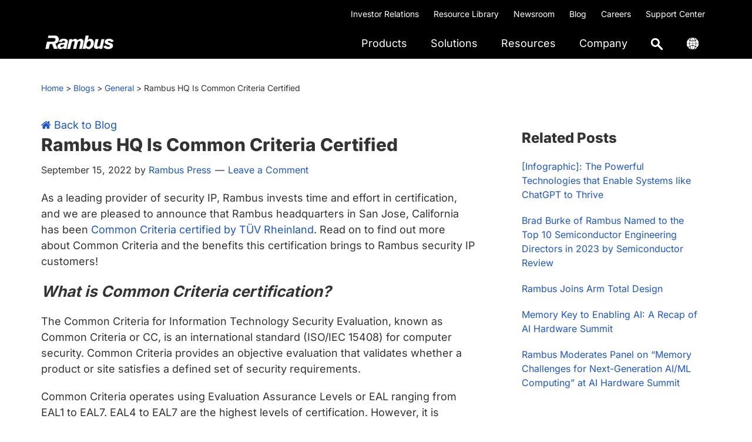

--- FILE ---
content_type: text/html; charset=UTF-8
request_url: https://www.rambus.com/blogs/rambus-hq-is-common-criteria-certified/
body_size: 32404
content:
<!DOCTYPE html>
<html lang="en-US">
<head >
<meta charset="UTF-8" />
<meta name="viewport" content="width=device-width, initial-scale=1" />
<meta name='robots' content='index, follow, max-image-preview:large, max-snippet:-1, max-video-preview:-1' />
	<style></style>
	<link rel="alternate" hreflang="en-us" href="https://www.rambus.com/blogs/rambus-hq-is-common-criteria-certified/" />
<link rel="alternate" hreflang="x-default" href="https://www.rambus.com/blogs/rambus-hq-is-common-criteria-certified/" />

	<!-- This site is optimized with the Yoast SEO Premium plugin v26.8 (Yoast SEO v26.8) - https://yoast.com/product/yoast-seo-premium-wordpress/ -->
	<title>Rambus HQ Is Common Criteria Certified - Rambus</title>
<link data-rocket-prefetch href="https://fonts.googleapis.com" rel="dns-prefetch">
<link data-rocket-prefetch href="https://www.googletagmanager.com" rel="dns-prefetch">
<link data-rocket-prefetch href="https://cdn-cookieyes.com" rel="dns-prefetch">
<link data-rocket-prefetch href="https://maxcdn.bootstrapcdn.com" rel="dns-prefetch">
<link data-rocket-prefetch href="https://j.6sc.co" rel="dns-prefetch">
<link data-rocket-preload as="style" href="https://fonts.googleapis.com/css?family=Plus%20Jakarta%20Sans%3A300%2C400%2C500%2C600%2C700%2C800%7CInter%3A300%2C400%2C500%2C600%2C700%2C800&#038;display=swap" rel="preload">
<link href="https://fonts.googleapis.com/css?family=Plus%20Jakarta%20Sans%3A300%2C400%2C500%2C600%2C700%2C800%7CInter%3A300%2C400%2C500%2C600%2C700%2C800&#038;display=swap" media="print" onload="this.media=&#039;all&#039;" rel="stylesheet">
<style id="wpr-usedcss">img:is([sizes=auto i],[sizes^="auto," i]){contain-intrinsic-size:3000px 1500px}button,input{overflow:visible}progress{vertical-align:baseline}[type=checkbox],[type=radio],legend{box-sizing:border-box;padding:0}html{line-height:1.15;-webkit-text-size-adjust:100%}body{margin:0}h1{font-size:2em;margin:.67em 0}code{font-family:monospace,monospace;font-size:1em}a{background-color:transparent}strong{font-weight:bolder}small{font-size:80%}img{border-style:none}button,input,optgroup,select,textarea{font-family:inherit;font-size:100%;line-height:1.15;margin:0}button,select{text-transform:none}[type=button],[type=reset],[type=submit],button{-webkit-appearance:button}[type=button]::-moz-focus-inner,[type=reset]::-moz-focus-inner,[type=submit]::-moz-focus-inner,button::-moz-focus-inner{border-style:none;padding:0}[type=button]:-moz-focusring,[type=reset]:-moz-focusring,[type=submit]:-moz-focusring,button:-moz-focusring{outline:ButtonText dotted 1px}fieldset{padding:.35em .75em .625em}legend{color:inherit;display:table;max-width:100%;white-space:normal}textarea{overflow:auto}[type=number]::-webkit-inner-spin-button,[type=number]::-webkit-outer-spin-button{height:auto}[type=search]{-webkit-appearance:textfield;outline-offset:-2px}[type=search]::-webkit-search-decoration{-webkit-appearance:none}::-webkit-file-upload-button{-webkit-appearance:button;font:inherit}[hidden],template{display:none}html{box-sizing:border-box}*,::after,::before{box-sizing:inherit}.wrap{max-width:1140px;margin:auto}.entry-content::before,.entry::before,.footer-widgets::before,.nav-primary::before,.site-container::before,.site-footer::before,.site-header::before,.site-inner::before,.widget::before,.wrap::before{content:" ";display:table}.entry-content::after,.entry::after,.footer-widgets::after,.nav-primary::after,.site-container::after,.site-footer::after,.site-header::after,.site-inner::after,.widget::after,.wrap::after{clear:both;content:" ";display:table}html{-moz-osx-font-smoothing:grayscale;-webkit-font-smoothing:antialiased}body{background-color:#fff;color:#333;font-family:Inter,sans-serif;font-size:18px;font-weight:400;line-height:150%;margin:0;overflow-x:hidden}.button,button,input:focus,input[type=button],input[type=reset],input[type=submit],textarea:focus{transition:all .2s ease-in-out}a{color:#1d57cc;text-decoration:none}a:focus,a:hover{color:#1d57cc;text-decoration:underline;cursor:pointer}p{margin:0 0 20px;padding:0}ul{margin:0}strong{font-weight:700}em,i{font-style:italic}h1,h2,h3,h4{font-family:Inter,sans-serif;font-weight:800;line-height:135%;margin:0 0 20px}h1{font-size:32px}h2{font-size:26px}h3{font-size:24px}h4{font-size:20px}.entry-content h4{margin-top:40px}embed,iframe,img,object{max-width:100%}img{height:auto;vertical-align:top}table{border-collapse:collapse;border-spacing:0;line-height:2;margin-bottom:40px;width:100%;overflow:auto}tbody{border-bottom:1px solid #eee}td,th{text-align:left}td{border-top:1px solid #eee;padding:6px}th{font-weight:400;padding:0 6px}td:first-child,th:first-child{padding-left:0}.screen-reader-shortcut,.screen-reader-text,.screen-reader-text span{border:0;clip:rect(0,0,0,0);height:1px;overflow:hidden;position:absolute!important;width:1px;word-wrap:normal!important}.screen-reader-shortcut:focus,.screen-reader-text:focus{background:#fff;box-shadow:0 0 2px 2px rgba(0,0,0,.6);clip:auto!important;color:#333;display:block;font-size:1em;font-weight:700;height:auto;padding:15px 23px 14px;text-decoration:none;width:auto;z-index:100000}.site-container{animation:1s fadein}@keyframes fadein{from{opacity:0}to{opacity:1}}.breadcrumb,.site-inner{clear:both;margin:0 auto;margin-top:0!important}.breadcrumb{font-size:14px;font-weight:400;margin-bottom:30px;padding-top:6px;padding-bottom:6px}.breadcrumb a{color:#fff}.entry-title{font-size:30px;margin-bottom:10px}.entry-title a,.sidebar .widget-title a{color:#333;text-decoration:none}.entry-title a:focus,.entry-title a:hover{color:#0073e5}.widget-title{font-size:18px;font-weight:600;margin-bottom:20px;color:#fff}.widget{margin-bottom:40px}.widget p:last-child,.widget ul>li:last-of-type{margin-bottom:0}.widget ul>li{margin-bottom:10px}.widget ul>li:last-of-type{padding-bottom:0}.widget li li{border:0;margin:0 0 0 30px;padding:0}.genesis-skip-link{margin:0}.genesis-skip-link .skip-link-hidden{display:none;visibility:hidden}.genesis-skip-link li{height:0;list-style:none;width:0}.site-header{padding:0 10px}.title-area{float:left;padding-bottom:25px;padding-top:25px}.wp-custom-logo .title-area{position:absolute;z-index:9999;max-width:150px;margin-top:-10px;width:100%}.wp-custom-logo .title-area img{width:auto}.site-title{font-size:20px;font-weight:600;line-height:1;margin-bottom:0}.site-title a,.site-title a:focus,.site-title a:hover{color:#333;text-decoration:none}.site-description,.wp-custom-logo .site-title{border:0;clip:rect(0,0,0,0);height:1px;overflow:hidden;position:absolute!important;width:1px;word-wrap:normal!important}.footer-nav{padding:0;font-size:16px}.footer-nav li{list-style-type:none;line-height:18px}.footer-nav li a{text-decoration:none;color:#fff}.footer-nav li a:hover{text-decoration:underline}.entry-content ul{margin-bottom:30px;padding-left:40px}.entry-content ul>li{list-style-type:disc}.entry-content ul ul>li{list-style-type:circle}.entry-content ul ul{margin-bottom:0}.entry-content code{background-color:#f5f5f5}.content .sticky{background-color:#f5f5f5;padding:30px}p.entry-meta{font-size:16px;margin-bottom:0}.entry-header .entry-meta{margin-bottom:20px}.entry-footer .entry-meta{border-top:1px solid #eee;padding-top:20px}.entry-comments-link::before{content:"\2014";margin:0 6px 0 2px}.comment-respond{margin-top:40px;margin-bottom:40px}.comment-respond input[type=email],.comment-respond input[type=text],.comment-respond input[type=url]{width:50%}.comment-respond label{display:block;margin-right:12px}.sidebar{font-size:16px;line-height:1.5}.sidebar .widget{margin-bottom:40px}.sidebar p{margin-bottom:20px}.footer-widgets{background-color:#000;clear:both;padding:60px 0}.footer-widgets .wrap{margin-left:auto;margin-right:auto}.footer-widget-area{margin-bottom:40px;padding-left:30px;padding-right:30px}.footer-widget-area:last-child,.footer-widgets .widget:last-child{margin-bottom:0}.site-footer{background-color:#000;font-size:12px;line-height:1.5;padding:30px}.site-footer p{margin-top:20px;margin-bottom:0;color:#fff}.site-footer a{color:#fff}.site-footer .wrap p{float:left}.footer-social-icons{float:right}.footer-social-icons li{display:inline-block;margin-right:7px;width:40px;height:40px;border-radius:100%}.footer-social-icons li i{font-size:20px;line-height:38px;color:#f2f2f2}body,html{scroll-padding-top:90px}.svg-magnifying-glass{width:18px}.ubermenu-main .ubermenu-item-level-0.ubermenu-active>.ubermenu-target,.ubermenu.ubermenu-main .ubermenu-item-level-0:hover>.ubermenu-target{text-decoration:underline;text-decoration-color:#1d57cc;background:0 0!important}.ubermenu .ubermenu-search .ubermenu-searchform{background:#fff!important}.ubermenu .ubermenu-search input.ubermenu-search-input{padding:0 0 0 50px!important;font-size:16px}.ubermenu .ubermenu-submenu .ubermenu-search .ubermenu-search-submit{left:0}.ubermenu .ubermenu-row{margin-bottom:0}.ubermenu-item-level-0.ubermenu-active>a.ubermenu-target>span.ubermenu-target-title{border-bottom:2px solid #1d57cc!important}.ubermenu.ubermenu-submenu-indicator-closes .ubermenu-sub-indicator-close>[class^=fa]{display:none!important}.ubermenu-submenu.ubermenu-submenu-id-62421.ubermenu-submenu-type-auto.ubermenu-submenu-type-mega.ubermenu-submenu-drop.ubermenu-submenu-align-full_width,.ubermenu-submenu.ubermenu-submenu-id-62452.ubermenu-submenu-type-auto.ubermenu-submenu-type-mega.ubermenu-submenu-drop.ubermenu-submenu-align-full_width,.ubermenu-submenu.ubermenu-submenu-id-62469.ubermenu-submenu-type-auto.ubermenu-submenu-type-mega.ubermenu-submenu-drop.ubermenu-submenu-align-full_width,.ubermenu-submenu.ubermenu-submenu-id-62484.ubermenu-submenu-type-auto.ubermenu-submenu-type-mega.ubermenu-submenu-drop.ubermenu-submenu-align-full_width,.ubermenu-submenu.ubermenu-submenu-id-62504.ubermenu-submenu-type-auto.ubermenu-submenu-type-mega.ubermenu-submenu-drop.ubermenu-submenu-align-full_width,.ubermenu-submenu.ubermenu-submenu-id-62507.ubermenu-submenu-type-auto.ubermenu-submenu-type-mega.ubermenu-submenu-drop.ubermenu-submenu-align-full_width{border-top:1px solid rgba(0,0,0,.1)}ul.ubermenu-submenu.ubermenu-submenu-id-62462.ubermenu-submenu-type-stack,ul.ubermenu-submenu.ubermenu-submenu-id-62480.ubermenu-submenu-type-stack,ul.ubermenu-submenu.ubermenu-submenu-id-62572.ubermenu-submenu-type-stack,ul.ubermenu-submenu.ubermenu-submenu-id-62660.ubermenu-submenu-type-stack{border-left:1px solid #d9d9d9;padding-left:20px}li#menu-item-62463,li#menu-item-62482,li#menu-item-62575,li#menu-item-62662{margin-top:20px!important;padding:2px 0 8px 15px;border:1px solid #1d57cc;border-radius:10px;width:200px}li#menu-item-62463 img,li#menu-item-62482 img,li#menu-item-62575 img,li#menu-item-62662 img{margin-top:2px}li#menu-item-62465,li#menu-item-62483,li#menu-item-62573,li#menu-item-62663{padding-top:12px}.searchandfilter ul{padding-left:0}.shrink .custom-logo{width:115px!important;padding-top:4px}.shrink .ubermenu-main .ubermenu-item-level-0>.ubermenu-target{color:#4d4d4d!important}.utility-bar{background-color:#000}.utility-bar a{color:#fff;text-decoration:none}.utility-bar a:hover{text-decoration:underline}.utility-bar-right p{margin-bottom:0}.utility-bar-right{text-align:right}.utility-bar-right li{display:inline-block;font-size:14px;padding:10px 10px 0}section#nav_menu-9{margin-bottom:0}header.site-header.shrink{position:fixed;top:0;left:0;right:0;z-index:9999;padding:0 10px;box-shadow:0 2px 6px 0 rgba(0,0,0,.07);transition:all .35s ease,padding .35s ease;background:#fff!important}.breadcrumb-wrapper a{color:#1d57cc}.breadcrumb-wrapper{padding-top:30px}section#custom_html-6{padding:20px;background-color:#f2f2f2}section#custom_html-6 h3{font-size:22px;font-weight:400}.related-blog-posts{margin-bottom:20px;list-style-type:none}.related-posts-sidebar{padding:20px}.related-posts-sidebar ul{padding:0}#prev-next{margin:20px 0;border-top:1px solid #e7e6e6;border-bottom:1px solid #e7e6e6}.prev-link{float:left}.next-link{text-align:right}input[type=checkbox]{clip:rect(0 0 0 0)}.section-nav{padding-left:0!important}.section-nav li{display:inline-block;padding:4px 0 18px}.shiftnav .shiftnav-menu-image img{width:123px}#shiftnav-toggle-main .shiftnav-searchbar-drop{max-width:100%!important}.shiftnav .shiftnav-menu-image-padded{text-align:center}#shiftnav-toggle-main .shiftnav-main-toggle-content{padding:12px 5px 0!important}#shiftnav-toggle-main{padding:2px 10px!important}@media only screen and (min-width:960px){.site-header{z-index:9999;background-color:#000}.ubermenu-main .ubermenu-item-level-0>.ubermenu-target{color:#fff!important}.genesis-responsive-menu{display:block;padding-top:15px}.menu-toggle,.sub-menu-toggle{display:none;visibility:hidden}.nav-primary{clear:none;float:right;margin-top:-52px}.breadcrumb,.site-inner{max-width:1140px}.content{float:left;width:65%}.sidebar{float:right;width:30%}.footer-widgets .wrap{max-width:1140px}.footer-widget-area{float:left;margin-bottom:0;width:calc(100% / 4)}}@media only screen and (max-width:1200px){.breadcrumb,main#genesis-content{padding-left:10px;padding-right:10px}}@media screen and (max-width:959px){.site-header,.utility-bar{display:none}.ubermenu .ubermenu-item{display:block}.ubermenu.ubermenu-responsive .ubermenu-column{width:100%!important}.footer-widgets{display:none}.footer-social-icons,.site-footer .wrap p{float:none}.site-footer .wrap p{margin-bottom:10px}.site-footer{text-align:center;border-top:1px solid #eee}.ubermenu.ubermenu-submenu-indicator-closes .ubermenu-active>.ubermenu-target>.ubermenu-sub-indicator-close{background-image:url('https://www.rambus.com/wp-content/uploads/2019/09/close-icon.svg');background-repeat:no-repeat;background-position:center;background-size:42px}body.shiftnav-disable-shift-body{padding-top:0}.wpml-ls-legacy-list-vertical a{color:#fff}}@media (max-width:480px){header.site-header.shrink{padding:0 30px}}@media print{*,::after,::before{background:0 0!important;box-shadow:none!important;color:#333!important;text-shadow:none!important}a,a:visited{text-decoration:underline}a[href]::after{content:" ("attr(href) ")"}.site-title>a::after,a[href^="#"]::after,a[href^="javascript:"]::after{content:""}thead{display:table-header-group}img,tr{page-break-inside:avoid}img{max-width:100%!important}@page{margin:2cm .5cm}h2,h3,p{orphans:3;widows:3}.content,.content-sidebar{width:100%}.breadcrumb,.comment-form,.comment-reply-title,.entry-comments-link,.entry-footer,.nav-primary,.sidebar,button,input,select,textarea{display:none!important}.title-area{text-align:center;width:100%}.site-title>a{margin:0;text-decoration:none;text-indent:0}.site-inner{padding-top:0;position:relative;top:-100px}h1,h2,h3,h4{orphans:3;page-break-after:avoid;page-break-inside:avoid;widows:3}img{page-break-after:avoid;page-break-inside:avoid}table{page-break-inside:avoid}ul{page-break-before:avoid}}.wp-custom-logo .site-container .title-area{max-width:130px}.wp-custom-logo .title-area{padding-top:18.75px}:where(.wp-block-button__link){border-radius:9999px;box-shadow:none;padding:calc(.667em + 2px) calc(1.333em + 2px);text-decoration:none}:root :where(.wp-block-button .wp-block-button__link.is-style-outline),:root :where(.wp-block-button.is-style-outline>.wp-block-button__link){border:2px solid;padding:.667em 1.333em}:root :where(.wp-block-button .wp-block-button__link.is-style-outline:not(.has-text-color)),:root :where(.wp-block-button.is-style-outline>.wp-block-button__link:not(.has-text-color)){color:currentColor}:root :where(.wp-block-button .wp-block-button__link.is-style-outline:not(.has-background)),:root :where(.wp-block-button.is-style-outline>.wp-block-button__link:not(.has-background)){background-color:initial;background-image:none}:where(.wp-block-calendar table:not(.has-background) th){background:#ddd}:where(.wp-block-columns){margin-bottom:1.75em}:where(.wp-block-columns.has-background){padding:1.25em 2.375em}:where(.wp-block-post-comments input[type=submit]){border:none}:where(.wp-block-cover-image:not(.has-text-color)),:where(.wp-block-cover:not(.has-text-color)){color:#fff}:where(.wp-block-cover-image.is-light:not(.has-text-color)),:where(.wp-block-cover.is-light:not(.has-text-color)){color:#000}:root :where(.wp-block-cover h1:not(.has-text-color)),:root :where(.wp-block-cover h2:not(.has-text-color)),:root :where(.wp-block-cover h3:not(.has-text-color)),:root :where(.wp-block-cover h4:not(.has-text-color)),:root :where(.wp-block-cover h5:not(.has-text-color)),:root :where(.wp-block-cover h6:not(.has-text-color)),:root :where(.wp-block-cover p:not(.has-text-color)){color:inherit}:where(.wp-block-file){margin-bottom:1.5em}:where(.wp-block-file__button){border-radius:2em;display:inline-block;padding:.5em 1em}:where(.wp-block-file__button):is(a):active,:where(.wp-block-file__button):is(a):focus,:where(.wp-block-file__button):is(a):hover,:where(.wp-block-file__button):is(a):visited{box-shadow:none;color:#fff;opacity:.85;text-decoration:none}:where(.wp-block-group.wp-block-group-is-layout-constrained){position:relative}:root :where(.wp-block-image.is-style-rounded img,.wp-block-image .is-style-rounded img){border-radius:9999px}:where(.wp-block-latest-comments:not([style*=line-height] .wp-block-latest-comments__comment)){line-height:1.1}:where(.wp-block-latest-comments:not([style*=line-height] .wp-block-latest-comments__comment-excerpt p)){line-height:1.8}:root :where(.wp-block-latest-posts.is-grid){padding:0}:root :where(.wp-block-latest-posts.wp-block-latest-posts__list){padding-left:0}ul{box-sizing:border-box}:root :where(.wp-block-list.has-background){padding:1.25em 2.375em}:where(.wp-block-navigation.has-background .wp-block-navigation-item a:not(.wp-element-button)),:where(.wp-block-navigation.has-background .wp-block-navigation-submenu a:not(.wp-element-button)){padding:.5em 1em}:where(.wp-block-navigation .wp-block-navigation__submenu-container .wp-block-navigation-item a:not(.wp-element-button)),:where(.wp-block-navigation .wp-block-navigation__submenu-container .wp-block-navigation-submenu a:not(.wp-element-button)),:where(.wp-block-navigation .wp-block-navigation__submenu-container .wp-block-navigation-submenu button.wp-block-navigation-item__content),:where(.wp-block-navigation .wp-block-navigation__submenu-container .wp-block-pages-list__item button.wp-block-navigation-item__content){padding:.5em 1em}:root :where(p.has-background){padding:1.25em 2.375em}:where(p.has-text-color:not(.has-link-color)) a{color:inherit}:where(.wp-block-post-comments-form) input:not([type=submit]),:where(.wp-block-post-comments-form) textarea{border:1px solid #949494;font-family:inherit;font-size:1em}:where(.wp-block-post-comments-form) input:where(:not([type=submit]):not([type=checkbox])),:where(.wp-block-post-comments-form) textarea{padding:calc(.667em + 2px)}:where(.wp-block-post-excerpt){box-sizing:border-box;margin-bottom:var(--wp--style--block-gap);margin-top:var(--wp--style--block-gap)}:where(.wp-block-preformatted.has-background){padding:1.25em 2.375em}:where(.wp-block-search__button){border:1px solid #ccc;padding:6px 10px}:where(.wp-block-search__input){font-family:inherit;font-size:inherit;font-style:inherit;font-weight:inherit;letter-spacing:inherit;line-height:inherit;text-transform:inherit}:where(.wp-block-search__button-inside .wp-block-search__inside-wrapper){border:1px solid #949494;box-sizing:border-box;padding:4px}:where(.wp-block-search__button-inside .wp-block-search__inside-wrapper) .wp-block-search__input{border:none;border-radius:0;padding:0 4px}:where(.wp-block-search__button-inside .wp-block-search__inside-wrapper) .wp-block-search__input:focus{outline:0}:where(.wp-block-search__button-inside .wp-block-search__inside-wrapper) :where(.wp-block-search__button){padding:4px 8px}:root :where(.wp-block-separator.is-style-dots){height:auto;line-height:1;text-align:center}:root :where(.wp-block-separator.is-style-dots):before{color:currentColor;content:"···";font-family:serif;font-size:1.5em;letter-spacing:2em;padding-left:2em}:root :where(.wp-block-site-logo.is-style-rounded){border-radius:9999px}:where(.wp-block-social-links:not(.is-style-logos-only)) .wp-social-link{background-color:#f0f0f0;color:#444}:where(.wp-block-social-links:not(.is-style-logos-only)) .wp-social-link-amazon{background-color:#f90;color:#fff}:where(.wp-block-social-links:not(.is-style-logos-only)) .wp-social-link-bandcamp{background-color:#1ea0c3;color:#fff}:where(.wp-block-social-links:not(.is-style-logos-only)) .wp-social-link-behance{background-color:#0757fe;color:#fff}:where(.wp-block-social-links:not(.is-style-logos-only)) .wp-social-link-bluesky{background-color:#0a7aff;color:#fff}:where(.wp-block-social-links:not(.is-style-logos-only)) .wp-social-link-codepen{background-color:#1e1f26;color:#fff}:where(.wp-block-social-links:not(.is-style-logos-only)) .wp-social-link-deviantart{background-color:#02e49b;color:#fff}:where(.wp-block-social-links:not(.is-style-logos-only)) .wp-social-link-dribbble{background-color:#e94c89;color:#fff}:where(.wp-block-social-links:not(.is-style-logos-only)) .wp-social-link-dropbox{background-color:#4280ff;color:#fff}:where(.wp-block-social-links:not(.is-style-logos-only)) .wp-social-link-etsy{background-color:#f45800;color:#fff}:where(.wp-block-social-links:not(.is-style-logos-only)) .wp-social-link-facebook{background-color:#0866ff;color:#fff}:where(.wp-block-social-links:not(.is-style-logos-only)) .wp-social-link-fivehundredpx{background-color:#000;color:#fff}:where(.wp-block-social-links:not(.is-style-logos-only)) .wp-social-link-flickr{background-color:#0461dd;color:#fff}:where(.wp-block-social-links:not(.is-style-logos-only)) .wp-social-link-foursquare{background-color:#e65678;color:#fff}:where(.wp-block-social-links:not(.is-style-logos-only)) .wp-social-link-github{background-color:#24292d;color:#fff}:where(.wp-block-social-links:not(.is-style-logos-only)) .wp-social-link-goodreads{background-color:#eceadd;color:#382110}:where(.wp-block-social-links:not(.is-style-logos-only)) .wp-social-link-google{background-color:#ea4434;color:#fff}:where(.wp-block-social-links:not(.is-style-logos-only)) .wp-social-link-gravatar{background-color:#1d4fc4;color:#fff}:where(.wp-block-social-links:not(.is-style-logos-only)) .wp-social-link-instagram{background-color:#f00075;color:#fff}:where(.wp-block-social-links:not(.is-style-logos-only)) .wp-social-link-lastfm{background-color:#e21b24;color:#fff}:where(.wp-block-social-links:not(.is-style-logos-only)) .wp-social-link-linkedin{background-color:#0d66c2;color:#fff}:where(.wp-block-social-links:not(.is-style-logos-only)) .wp-social-link-mastodon{background-color:#3288d4;color:#fff}:where(.wp-block-social-links:not(.is-style-logos-only)) .wp-social-link-medium{background-color:#000;color:#fff}:where(.wp-block-social-links:not(.is-style-logos-only)) .wp-social-link-meetup{background-color:#f6405f;color:#fff}:where(.wp-block-social-links:not(.is-style-logos-only)) .wp-social-link-patreon{background-color:#000;color:#fff}:where(.wp-block-social-links:not(.is-style-logos-only)) .wp-social-link-pinterest{background-color:#e60122;color:#fff}:where(.wp-block-social-links:not(.is-style-logos-only)) .wp-social-link-pocket{background-color:#ef4155;color:#fff}:where(.wp-block-social-links:not(.is-style-logos-only)) .wp-social-link-reddit{background-color:#ff4500;color:#fff}:where(.wp-block-social-links:not(.is-style-logos-only)) .wp-social-link-skype{background-color:#0478d7;color:#fff}:where(.wp-block-social-links:not(.is-style-logos-only)) .wp-social-link-snapchat{background-color:#fefc00;color:#fff;stroke:#000}:where(.wp-block-social-links:not(.is-style-logos-only)) .wp-social-link-soundcloud{background-color:#ff5600;color:#fff}:where(.wp-block-social-links:not(.is-style-logos-only)) .wp-social-link-spotify{background-color:#1bd760;color:#fff}:where(.wp-block-social-links:not(.is-style-logos-only)) .wp-social-link-telegram{background-color:#2aabee;color:#fff}:where(.wp-block-social-links:not(.is-style-logos-only)) .wp-social-link-threads{background-color:#000;color:#fff}:where(.wp-block-social-links:not(.is-style-logos-only)) .wp-social-link-tiktok{background-color:#000;color:#fff}:where(.wp-block-social-links:not(.is-style-logos-only)) .wp-social-link-tumblr{background-color:#011835;color:#fff}:where(.wp-block-social-links:not(.is-style-logos-only)) .wp-social-link-twitch{background-color:#6440a4;color:#fff}:where(.wp-block-social-links:not(.is-style-logos-only)) .wp-social-link-twitter{background-color:#1da1f2;color:#fff}:where(.wp-block-social-links:not(.is-style-logos-only)) .wp-social-link-vimeo{background-color:#1eb7ea;color:#fff}:where(.wp-block-social-links:not(.is-style-logos-only)) .wp-social-link-vk{background-color:#4680c2;color:#fff}:where(.wp-block-social-links:not(.is-style-logos-only)) .wp-social-link-wordpress{background-color:#3499cd;color:#fff}:where(.wp-block-social-links:not(.is-style-logos-only)) .wp-social-link-whatsapp{background-color:#25d366;color:#fff}:where(.wp-block-social-links:not(.is-style-logos-only)) .wp-social-link-x{background-color:#000;color:#fff}:where(.wp-block-social-links:not(.is-style-logos-only)) .wp-social-link-yelp{background-color:#d32422;color:#fff}:where(.wp-block-social-links:not(.is-style-logos-only)) .wp-social-link-youtube{background-color:red;color:#fff}:where(.wp-block-social-links.is-style-logos-only) .wp-social-link{background:0 0}:where(.wp-block-social-links.is-style-logos-only) .wp-social-link svg{height:1.25em;width:1.25em}:where(.wp-block-social-links.is-style-logos-only) .wp-social-link-amazon{color:#f90}:where(.wp-block-social-links.is-style-logos-only) .wp-social-link-bandcamp{color:#1ea0c3}:where(.wp-block-social-links.is-style-logos-only) .wp-social-link-behance{color:#0757fe}:where(.wp-block-social-links.is-style-logos-only) .wp-social-link-bluesky{color:#0a7aff}:where(.wp-block-social-links.is-style-logos-only) .wp-social-link-codepen{color:#1e1f26}:where(.wp-block-social-links.is-style-logos-only) .wp-social-link-deviantart{color:#02e49b}:where(.wp-block-social-links.is-style-logos-only) .wp-social-link-dribbble{color:#e94c89}:where(.wp-block-social-links.is-style-logos-only) .wp-social-link-dropbox{color:#4280ff}:where(.wp-block-social-links.is-style-logos-only) .wp-social-link-etsy{color:#f45800}:where(.wp-block-social-links.is-style-logos-only) .wp-social-link-facebook{color:#0866ff}:where(.wp-block-social-links.is-style-logos-only) .wp-social-link-fivehundredpx{color:#000}:where(.wp-block-social-links.is-style-logos-only) .wp-social-link-flickr{color:#0461dd}:where(.wp-block-social-links.is-style-logos-only) .wp-social-link-foursquare{color:#e65678}:where(.wp-block-social-links.is-style-logos-only) .wp-social-link-github{color:#24292d}:where(.wp-block-social-links.is-style-logos-only) .wp-social-link-goodreads{color:#382110}:where(.wp-block-social-links.is-style-logos-only) .wp-social-link-google{color:#ea4434}:where(.wp-block-social-links.is-style-logos-only) .wp-social-link-gravatar{color:#1d4fc4}:where(.wp-block-social-links.is-style-logos-only) .wp-social-link-instagram{color:#f00075}:where(.wp-block-social-links.is-style-logos-only) .wp-social-link-lastfm{color:#e21b24}:where(.wp-block-social-links.is-style-logos-only) .wp-social-link-linkedin{color:#0d66c2}:where(.wp-block-social-links.is-style-logos-only) .wp-social-link-mastodon{color:#3288d4}:where(.wp-block-social-links.is-style-logos-only) .wp-social-link-medium{color:#000}:where(.wp-block-social-links.is-style-logos-only) .wp-social-link-meetup{color:#f6405f}:where(.wp-block-social-links.is-style-logos-only) .wp-social-link-patreon{color:#000}:where(.wp-block-social-links.is-style-logos-only) .wp-social-link-pinterest{color:#e60122}:where(.wp-block-social-links.is-style-logos-only) .wp-social-link-pocket{color:#ef4155}:where(.wp-block-social-links.is-style-logos-only) .wp-social-link-reddit{color:#ff4500}:where(.wp-block-social-links.is-style-logos-only) .wp-social-link-skype{color:#0478d7}:where(.wp-block-social-links.is-style-logos-only) .wp-social-link-snapchat{color:#fff;stroke:#000}:where(.wp-block-social-links.is-style-logos-only) .wp-social-link-soundcloud{color:#ff5600}:where(.wp-block-social-links.is-style-logos-only) .wp-social-link-spotify{color:#1bd760}:where(.wp-block-social-links.is-style-logos-only) .wp-social-link-telegram{color:#2aabee}:where(.wp-block-social-links.is-style-logos-only) .wp-social-link-threads{color:#000}:where(.wp-block-social-links.is-style-logos-only) .wp-social-link-tiktok{color:#000}:where(.wp-block-social-links.is-style-logos-only) .wp-social-link-tumblr{color:#011835}:where(.wp-block-social-links.is-style-logos-only) .wp-social-link-twitch{color:#6440a4}:where(.wp-block-social-links.is-style-logos-only) .wp-social-link-twitter{color:#1da1f2}:where(.wp-block-social-links.is-style-logos-only) .wp-social-link-vimeo{color:#1eb7ea}:where(.wp-block-social-links.is-style-logos-only) .wp-social-link-vk{color:#4680c2}:where(.wp-block-social-links.is-style-logos-only) .wp-social-link-whatsapp{color:#25d366}:where(.wp-block-social-links.is-style-logos-only) .wp-social-link-wordpress{color:#3499cd}:where(.wp-block-social-links.is-style-logos-only) .wp-social-link-x{color:#000}:where(.wp-block-social-links.is-style-logos-only) .wp-social-link-yelp{color:#d32422}:where(.wp-block-social-links.is-style-logos-only) .wp-social-link-youtube{color:red}:root :where(.wp-block-social-links .wp-social-link a){padding:.25em}:root :where(.wp-block-social-links.is-style-logos-only .wp-social-link a){padding:0}:root :where(.wp-block-social-links.is-style-pill-shape .wp-social-link a){padding-left:.66667em;padding-right:.66667em}:root :where(.wp-block-tag-cloud.is-style-outline){display:flex;flex-wrap:wrap;gap:1ch}:root :where(.wp-block-tag-cloud.is-style-outline a){border:1px solid;font-size:unset!important;margin-right:0;padding:1ch 2ch;text-decoration:none!important}:root :where(.wp-block-table-of-contents){box-sizing:border-box}:where(.wp-block-term-description){box-sizing:border-box;margin-bottom:var(--wp--style--block-gap);margin-top:var(--wp--style--block-gap)}:where(pre.wp-block-verse){font-family:inherit}.entry-content{counter-reset:footnotes}:root{--wp--preset--font-size--normal:16px;--wp--preset--font-size--huge:42px}.screen-reader-text{border:0;clip:rect(1px,1px,1px,1px);clip-path:inset(50%);height:1px;margin:-1px;overflow:hidden;padding:0;position:absolute;width:1px;word-wrap:normal!important}.screen-reader-text:focus{background-color:#ddd;clip:auto!important;clip-path:none;color:#444;display:block;font-size:1em;height:auto;left:5px;line-height:normal;padding:15px 23px 14px;text-decoration:none;top:5px;width:auto;z-index:100000}html :where(.has-border-color){border-style:solid}html :where([style*=border-top-color]){border-top-style:solid}html :where([style*=border-right-color]){border-right-style:solid}html :where([style*=border-bottom-color]){border-bottom-style:solid}html :where([style*=border-left-color]){border-left-style:solid}html :where([style*=border-width]){border-style:solid}html :where([style*=border-top-width]){border-top-style:solid}html :where([style*=border-right-width]){border-right-style:solid}html :where([style*=border-bottom-width]){border-bottom-style:solid}html :where([style*=border-left-width]){border-left-style:solid}html :where(img[class*=wp-image-]){height:auto;max-width:100%}:where(figure){margin:0 0 1em}html :where(.is-position-sticky){--wp-admin--admin-bar--position-offset:var(--wp-admin--admin-bar--height,0px)}:root{--wp--preset--aspect-ratio--square:1;--wp--preset--aspect-ratio--4-3:4/3;--wp--preset--aspect-ratio--3-4:3/4;--wp--preset--aspect-ratio--3-2:3/2;--wp--preset--aspect-ratio--2-3:2/3;--wp--preset--aspect-ratio--16-9:16/9;--wp--preset--aspect-ratio--9-16:9/16;--wp--preset--color--black:#000000;--wp--preset--color--cyan-bluish-gray:#abb8c3;--wp--preset--color--white:#ffffff;--wp--preset--color--pale-pink:#f78da7;--wp--preset--color--vivid-red:#cf2e2e;--wp--preset--color--luminous-vivid-orange:#ff6900;--wp--preset--color--luminous-vivid-amber:#fcb900;--wp--preset--color--light-green-cyan:#7bdcb5;--wp--preset--color--vivid-green-cyan:#00d084;--wp--preset--color--pale-cyan-blue:#8ed1fc;--wp--preset--color--vivid-cyan-blue:#0693e3;--wp--preset--color--vivid-purple:#9b51e0;--wp--preset--color--light-gray:#f5f5f5;--wp--preset--color--medium-gray:#999;--wp--preset--color--dark-gray:#333;--wp--preset--gradient--vivid-cyan-blue-to-vivid-purple:linear-gradient(135deg,rgba(6, 147, 227, 1) 0%,rgb(155, 81, 224) 100%);--wp--preset--gradient--light-green-cyan-to-vivid-green-cyan:linear-gradient(135deg,rgb(122, 220, 180) 0%,rgb(0, 208, 130) 100%);--wp--preset--gradient--luminous-vivid-amber-to-luminous-vivid-orange:linear-gradient(135deg,rgba(252, 185, 0, 1) 0%,rgba(255, 105, 0, 1) 100%);--wp--preset--gradient--luminous-vivid-orange-to-vivid-red:linear-gradient(135deg,rgba(255, 105, 0, 1) 0%,rgb(207, 46, 46) 100%);--wp--preset--gradient--very-light-gray-to-cyan-bluish-gray:linear-gradient(135deg,rgb(238, 238, 238) 0%,rgb(169, 184, 195) 100%);--wp--preset--gradient--cool-to-warm-spectrum:linear-gradient(135deg,rgb(74, 234, 220) 0%,rgb(151, 120, 209) 20%,rgb(207, 42, 186) 40%,rgb(238, 44, 130) 60%,rgb(251, 105, 98) 80%,rgb(254, 248, 76) 100%);--wp--preset--gradient--blush-light-purple:linear-gradient(135deg,rgb(255, 206, 236) 0%,rgb(152, 150, 240) 100%);--wp--preset--gradient--blush-bordeaux:linear-gradient(135deg,rgb(254, 205, 165) 0%,rgb(254, 45, 45) 50%,rgb(107, 0, 62) 100%);--wp--preset--gradient--luminous-dusk:linear-gradient(135deg,rgb(255, 203, 112) 0%,rgb(199, 81, 192) 50%,rgb(65, 88, 208) 100%);--wp--preset--gradient--pale-ocean:linear-gradient(135deg,rgb(255, 245, 203) 0%,rgb(182, 227, 212) 50%,rgb(51, 167, 181) 100%);--wp--preset--gradient--electric-grass:linear-gradient(135deg,rgb(202, 248, 128) 0%,rgb(113, 206, 126) 100%);--wp--preset--gradient--midnight:linear-gradient(135deg,rgb(2, 3, 129) 0%,rgb(40, 116, 252) 100%);--wp--preset--font-size--small:12px;--wp--preset--font-size--medium:20px;--wp--preset--font-size--large:20px;--wp--preset--font-size--x-large:42px;--wp--preset--font-size--regular:16px;--wp--preset--font-size--larger:24px;--wp--preset--spacing--20:0.44rem;--wp--preset--spacing--30:0.67rem;--wp--preset--spacing--40:1rem;--wp--preset--spacing--50:1.5rem;--wp--preset--spacing--60:2.25rem;--wp--preset--spacing--70:3.38rem;--wp--preset--spacing--80:5.06rem;--wp--preset--shadow--natural:6px 6px 9px rgba(0, 0, 0, .2);--wp--preset--shadow--deep:12px 12px 50px rgba(0, 0, 0, .4);--wp--preset--shadow--sharp:6px 6px 0px rgba(0, 0, 0, .2);--wp--preset--shadow--outlined:6px 6px 0px -3px rgba(255, 255, 255, 1),6px 6px rgba(0, 0, 0, 1);--wp--preset--shadow--crisp:6px 6px 0px rgba(0, 0, 0, 1)}:where(.is-layout-flex){gap:.5em}:where(.is-layout-grid){gap:.5em}:where(.wp-block-post-template.is-layout-flex){gap:1.25em}:where(.wp-block-post-template.is-layout-grid){gap:1.25em}:where(.wp-block-columns.is-layout-flex){gap:2em}:where(.wp-block-columns.is-layout-grid){gap:2em}:root :where(.wp-block-pullquote){font-size:1.5em;line-height:1.6}.wpml-ls-legacy-list-vertical{display:table;max-width:100%;border:1px solid transparent;border-bottom:0}.wpml-ls-legacy-list-vertical>ul{position:relative;padding:0;margin:0!important;list-style-type:none}.wpml-ls-legacy-list-vertical .wpml-ls-item{padding:0;margin:0;list-style-type:none}.wpml-ls-legacy-list-vertical a{display:block;text-decoration:none;border-bottom:1px solid transparent;padding:5px 10px;line-height:1}.wpml-ls-legacy-list-vertical a span{vertical-align:middle}.wpml-ls-legacy-list-vertical .wpml-ls-flag{display:inline;vertical-align:middle}.wpml-ls-legacy-list-vertical .wpml-ls-flag+span{margin-left:.4em}.searchandfilter p{margin-top:1em;display:block}.searchandfilter ul{display:block;margin-top:0;margin-bottom:0}.searchandfilter ul li{list-style:none;display:block;padding:10px 0;margin:0}.searchandfilter ul li li{padding:5px 0}.searchandfilter ul li ul li ul{margin-left:20px}.searchandfilter label{display:inline-block;margin:0;padding:0}.searchandfilter .screen-reader-text{clip:rect(1px,1px,1px,1px);height:1px;overflow:hidden;position:absolute!important;width:1px}.searchandfilter h4{margin:0;padding:5px 0 10px;font-size:16px}.searchandfilter .datepicker{max-width:170px}.searchandfilter ul>li>ul:not(.children){margin-left:0}.searchandfilter.horizontal ul>li{display:inline-block;padding-right:10px}.searchandfilter.horizontal ul>li li{display:block}.searchandfilter li.hide,.searchandfilter select option.hide{display:none}.searchandfilter .disabled{opacity:.7}@font-face{font-family:Inter;font-style:normal;font-weight:300;font-display:swap;src:url(https://fonts.gstatic.com/s/inter/v18/UcC73FwrK3iLTeHuS_nVMrMxCp50SjIa1ZL7.woff2) format('woff2');unicode-range:U+0000-00FF,U+0131,U+0152-0153,U+02BB-02BC,U+02C6,U+02DA,U+02DC,U+0304,U+0308,U+0329,U+2000-206F,U+20AC,U+2122,U+2191,U+2193,U+2212,U+2215,U+FEFF,U+FFFD}@font-face{font-family:Inter;font-style:normal;font-weight:400;font-display:swap;src:url(https://fonts.gstatic.com/s/inter/v18/UcC73FwrK3iLTeHuS_nVMrMxCp50SjIa1ZL7.woff2) format('woff2');unicode-range:U+0000-00FF,U+0131,U+0152-0153,U+02BB-02BC,U+02C6,U+02DA,U+02DC,U+0304,U+0308,U+0329,U+2000-206F,U+20AC,U+2122,U+2191,U+2193,U+2212,U+2215,U+FEFF,U+FFFD}@font-face{font-family:Inter;font-style:normal;font-weight:500;font-display:swap;src:url(https://fonts.gstatic.com/s/inter/v18/UcC73FwrK3iLTeHuS_nVMrMxCp50SjIa1ZL7.woff2) format('woff2');unicode-range:U+0000-00FF,U+0131,U+0152-0153,U+02BB-02BC,U+02C6,U+02DA,U+02DC,U+0304,U+0308,U+0329,U+2000-206F,U+20AC,U+2122,U+2191,U+2193,U+2212,U+2215,U+FEFF,U+FFFD}@font-face{font-family:Inter;font-style:normal;font-weight:600;font-display:swap;src:url(https://fonts.gstatic.com/s/inter/v18/UcC73FwrK3iLTeHuS_nVMrMxCp50SjIa1ZL7.woff2) format('woff2');unicode-range:U+0000-00FF,U+0131,U+0152-0153,U+02BB-02BC,U+02C6,U+02DA,U+02DC,U+0304,U+0308,U+0329,U+2000-206F,U+20AC,U+2122,U+2191,U+2193,U+2212,U+2215,U+FEFF,U+FFFD}@font-face{font-family:Inter;font-style:normal;font-weight:700;font-display:swap;src:url(https://fonts.gstatic.com/s/inter/v18/UcC73FwrK3iLTeHuS_nVMrMxCp50SjIa1ZL7.woff2) format('woff2');unicode-range:U+0000-00FF,U+0131,U+0152-0153,U+02BB-02BC,U+02C6,U+02DA,U+02DC,U+0304,U+0308,U+0329,U+2000-206F,U+20AC,U+2122,U+2191,U+2193,U+2212,U+2215,U+FEFF,U+FFFD}@font-face{font-family:Inter;font-style:normal;font-weight:800;font-display:swap;src:url(https://fonts.gstatic.com/s/inter/v18/UcC73FwrK3iLTeHuS_nVMrMxCp50SjIa1ZL7.woff2) format('woff2');unicode-range:U+0000-00FF,U+0131,U+0152-0153,U+02BB-02BC,U+02C6,U+02DA,U+02DC,U+0304,U+0308,U+0329,U+2000-206F,U+20AC,U+2122,U+2191,U+2193,U+2212,U+2215,U+FEFF,U+FFFD}.shiftnav,.shiftnav *,.shiftnav-toggle,.shiftnav-toggle *{-webkit-box-sizing:border-box;-moz-box-sizing:border-box;-ms-box-sizing:border-box;-o-box-sizing:border-box;box-sizing:border-box;line-height:1.3em;-webkit-tap-highlight-color:transparent;padding:0;margin:0;background:none}.shiftnav-wrap{padding:0;margin:0;background:0 0;position:relative;max-width:100%;overflow:hidden}body.shiftnav-lock-x.shiftnav-enabled{overflow-x:hidden}body.shiftnav-lock.shiftnav-open{overflow:hidden}#shiftnav-toggle-main,.shiftnav,.shiftnav-wrap{-webkit-transition:-webkit-transform .5s;-moz-transition:-moz-transform .5s;-ms-transition:-ms-transform .5s;-o-transition:-o-transform .5s;transition:transform .5s}.shiftnav .fa,.shiftnav-toggle .fa{font-family:FontAwesome;font-weight:400}.shiftnav-toggle{cursor:pointer}.shiftnav-toggle-burger{color:inherit;font-size:inherit;border:none}#shiftnav-toggle-main{position:fixed;top:0;left:0;width:100%;max-width:100%;box-sizing:border-box;padding:0 10px;z-index:500000;text-align:center}#shiftnav-toggle-main.shiftnav-toggle-main-align-left{text-align:left}#shiftnav-toggle-main{background:#1d1d20;color:#eee}#shiftnav-toggle-main a{color:inherit;text-decoration:none}#shiftnav-toggle-main .shiftnav-main-toggle-content-after>*{position:relative;z-index:20}#shiftnav-toggle-main .shiftnav-main-toggle-content-after{float:right}#shiftnav-toggle-main .shiftnav-main-toggle-content{padding:16px 40px}.shiftnav-toggle-main-block{padding:16px 20px;display:inline-block;line-height:1em}.shiftnav-toggle-main-ontop{position:relative;z-index:20}#shiftnav-toggle-main.shiftnav-toggle-edge-right{left:auto;right:0}#shiftnav-toggle-main.shiftnav-toggle-style-burger_only{width:auto;padding:0;margin:0}#shiftnav-toggle-main.shiftnav-toggle-style-burger_only .shiftnav-toggle-burger{margin:0}.shiftnav-toggle-style-burger_only .shiftnav-toggle-burger{font-size:24px}#shiftnav-toggle-main .shiftnav-toggle-burger{float:left;content:'\f0c9';font-family:FontAwesome;padding:16px 20px;margin-left:-10px;position:relative;z-index:20;line-height:1em}.shiftnav-open #shiftnav-toggle-main.shiftnav-toggle-icon-x .shiftnav-toggle-burger .fa:before{content:'\f00d'}#shiftnav-toggle-main.shiftnav-toggle-edge-right .shiftnav-toggle-burger{float:right;padding-left:20px}.shiftnav-open-left #shiftnav-toggle-main.shiftnav-toggle-edge-right .shiftnav-toggle-burger .fa:before,.shiftnav-open-left #shiftnav-toggle-main.shiftnav-toggle-edge-right:before{float:left;padding-left:0;padding-right:20px}.shiftnav-fixed-right{position:fixed;top:0;z-index:9999999;-webkit-transition:-webkit-transform .5s;-moz-transition:-moz-transform .5s;-ms-transition:-ms-transform .5s;-o-transition:-o-transform .5s;transition:transform .5s}.shiftnav-fixed-right{right:0}.admin-bar .shiftnav-fixed-right{top:32px}@media screen and (max-width:782px){.admin-bar .shiftnav-fixed-right{top:46px}}.shiftnav-open.shiftnav-open-left #shiftnav-toggle-main,.shiftnav-open.shiftnav-open-left .shiftnav-wrap{-webkit-transform:translateX(290px);-moz-transform:translateX(290px);-ms-transform:translateX(290px);-o-transform:translateX(290px);transform:translateX(290px)}.shiftnav-open.shiftnav-open-right #shiftnav-toggle-main,.shiftnav-open.shiftnav-open-right .shiftnav-wrap,.shiftnav-open.shiftnav-open-right>.shiftnav-fixed-right{-webkit-transform:translateX(-290px);-moz-transform:translateX(-290px);-ms-transform:translateX(-290px);-o-transform:translateX(-290px);transform:translateX(-290px)}body.admin-bar #shiftnav-toggle-main,body.admin-bar .shiftnav{top:32px}body.admin-bar .shiftnav{padding-bottom:32px}@media screen and (min-width:600px) and (max-width:782px){body.admin-bar #shiftnav-toggle-main,body.admin-bar .shiftnav{top:46px}body.admin-bar .shiftnav{padding-bottom:46px}}@media screen and (max-width:600px){html :where(.is-position-sticky){--wp-admin--admin-bar--position-offset:0px}body.admin-bar #shiftnav-toggle-main,body.admin-bar .shiftnav{top:0}body.admin-bar .shiftnav{padding-bottom:0}html.shiftnav-nogap{margin-top:0!important}}.shiftnav-wrap{left:0;top:0;z-index:250;padding-top:1px;margin-top:-1px}.shiftnav-open .shiftnav-wrap{height:100%}.shiftnav:after{content:' ';display:block;position:absolute;right:-15px;top:0;height:100%;width:15px;background:0 0;-webkit-box-shadow:0 0 15px rgba(0,0,0,.8);-moz-box-shadow:0 0 15px rgba(0,0,0,.8);-ms-box-shadow:0 0 15px rgba(0,0,0,.8);-o-box-shadow:0 0 15px rgba(0,0,0,.8);box-shadow:0 0 15px rgba(0,0,0,.8);z-index:10000}.shiftnav.shiftnav-right-edge:after{left:-15px;right:auto}.shiftnav-no-transforms .shiftnav:after{display:none!important}.shiftnav.shiftnav-nojs{display:none}.shiftnav{position:fixed;top:0;width:290px;height:100%;background:#fff;z-index:600000;overflow:hidden;visibility:hidden;opacity:0;overscroll-behavior:contain}.shiftnav-open .shiftnav,.shiftnav-transitioning .shiftnav{visibility:visible;opacity:1}.shiftnav-inner{-webkit-overflow-scrolling:touch;height:100%;overflow-y:auto;overflow-x:hidden}.shiftnav.shiftnav-right-edge{right:0}.shiftnav-target:focus{outline-offset:-2px}.shiftnav.shiftnav-right-edge{-webkit-transform:translateX(290px);-moz-transform:translateX(290px);-ms-transform:translateX(290px);-o-transform:translateX(290px);transform:translateX(290px)}.shiftnav-open .shiftnav.shiftnav-open-target{-webkit-transform:translateX(0);-moz-transform:translateX(0);-ms-transform:translateX(0);-o-transform:translateX(0);transform:translateX(0)}.shiftnav-no-transforms .shiftnav{width:290px}.shiftnav-no-transforms .shiftnav.shiftnav-right-edge{left:auto;right:-290px}.shiftnav-no-transforms.shiftnav-open .shiftnav.shiftnav-open-target.shiftnav-right-edge{right:0}.shiftnav-no-transforms #shiftnav-toggle-main,.shiftnav-no-transforms .shiftnav{-webkit-transition:none;-moz-transition:none;-ms-transition:none;-o-transition:none;transition:none}.shiftnav-no-transforms.shiftnav-open-left #shiftnav-toggle-main{left:290px}.shiftnav-no-transforms.shiftnav-open-right #shiftnav-toggle-main{left:auto;right:290px}.shiftnav-no-transforms #shiftnav-toggle-main,.shiftnav-no-transforms .shiftnav-wrap{-webkit-transform:none!important;-moz-transform:none!important;-ms-transform:none!important;-o-transform:none!important;transform:none!important}.shiftnav-no-transforms .shiftnav-inner{padding-top:30px}.shiftnav .shiftnav-panel-close{display:block;position:absolute;right:0;padding:15px 20px;background:rgba(0,0,0,.2);z-index:20;cursor:pointer;border:none;color:inherit;font-size:inherit}.shiftnav .shiftnav-menu-image-padded{padding:25px}.shiftnav .shiftnav-menu-image a{display:block}.shiftnav .shiftnav-menu-image img{max-width:100%;height:auto}.shiftnav .shiftnav-nav,.shiftnav ul.shiftnav-menu,.shiftnav ul.shiftnav-menu ul.sub-menu{position:static;display:block;top:auto;left:auto;float:none;min-width:0}.shiftnav nav.shiftnav-nav{position:relative;z-index:10}.shiftnav ul.shiftnav-menu{position:relative;clear:both;overflow:hidden}.shiftnav ul.shiftnav-menu,.shiftnav ul.shiftnav-menu ul.sub-menu{list-style:none;margin:0;padding:0}.shiftnav ul.shiftnav-menu li.menu-item{position:relative;margin:0;padding:0;background:none;list-style-type:none}.shiftnav ul.shiftnav-menu li.menu-item>.shiftnav-target,.shiftnav ul.shiftnav-menu li.shiftnav-retract>.shiftnav-target{display:block;padding:15px 25px;line-height:1.6em;text-decoration:none;position:relative;cursor:pointer;-webkit-transition:.2s;-moz-transition:.2s;-ms-transition:.2s;-o-transition:.2s;transition:.2s all ease}.shiftnav ul.shiftnav-menu li.shiftnav-retract,.shiftnav ul.shiftnav-menu li.shiftnav-sub-shift li.shiftnav-active~li.shiftnav-retract{display:none;margin:0}.shiftnav ul.shiftnav-menu li.shiftnav-sub-shift>.sub-menu.shiftnav-sub-active-current>li.shiftnav-retract{display:block}@media only screen and (max-width:960px){#shiftnav-toggle-main{font-size:16px}}@media only screen and (max-width:479px){.shiftnav{width:320px;max-width:95%}.shiftnav.shiftnav-right-edge{-webkit-transform:translateX(320px);-moz-transform:translateX(320px);-ms-transform:translateX(320px);-o-transform:translateX(320px);transform:translateX(320px)}.shiftnav-open.shiftnav-open-left #shiftnav-toggle-main,.shiftnav-open.shiftnav-open-left .shiftnav-wrap{-webkit-transform:translateX(320px);-moz-transform:translateX(320px);-ms-transform:translateX(320px);-o-transform:translateX(320px);transform:translateX(320px)}.shiftnav-open.shiftnav-open-right #shiftnav-toggle-main,.shiftnav-open.shiftnav-open-right .shiftnav-fixed-right,.shiftnav-open.shiftnav-open-right .shiftnav-wrap{-webkit-transform:translateX(-320px);-moz-transform:translateX(-320px);-ms-transform:translateX(-320px);-o-transform:translateX(-320px);transform:translateX(-320px)}}@media only screen and (max-width:374px){.shiftnav{width:305px;max-width:95%}.shiftnav.shiftnav-right-edge{-webkit-transform:translateX(305px);-moz-transform:translateX(305px);-ms-transform:translateX(305px);-o-transform:translateX(305px);transform:translateX(305px)}.shiftnav-open.shiftnav-open-left #shiftnav-toggle-main,.shiftnav-open.shiftnav-open-left .shiftnav-wrap{-webkit-transform:translateX(305px);-moz-transform:translateX(305px);-ms-transform:translateX(305px);-o-transform:translateX(305px);transform:translateX(305px)}.shiftnav-open.shiftnav-open-right #shiftnav-toggle-main,.shiftnav-open.shiftnav-open-right .shiftnav-fixed-right,.shiftnav-open.shiftnav-open-right .shiftnav-wrap{-webkit-transform:translateX(-305px);-moz-transform:translateX(-305px);-ms-transform:translateX(-305px);-o-transform:translateX(-305px);transform:translateX(-305px)}}@media only screen and (max-width:359px){.shiftnav{width:265px;max-width:95%}.shiftnav.shiftnav-right-edge{-webkit-transform:translateX(265px);-moz-transform:translateX(265px);-ms-transform:translateX(265px);-o-transform:translateX(265px);transform:translateX(265px)}.shiftnav-open.shiftnav-open-left #shiftnav-toggle-main,.shiftnav-open.shiftnav-open-left .shiftnav-wrap{-webkit-transform:translateX(265px);-moz-transform:translateX(265px);-ms-transform:translateX(265px);-o-transform:translateX(265px);transform:translateX(265px)}.shiftnav-open.shiftnav-open-right #shiftnav-toggle-main,.shiftnav-open.shiftnav-open-right .shiftnav-fixed-right,.shiftnav-open.shiftnav-open-right .shiftnav-wrap{-webkit-transform:translateX(-265px);-moz-transform:translateX(-265px);-ms-transform:translateX(-265px);-o-transform:translateX(-265px);transform:translateX(-265px)}}@media only screen and (max-width:319px){.shiftnav{width:230px;max-width:95%}.shiftnav.shiftnav-right-edge{-webkit-transform:translateX(230px);-moz-transform:translateX(230px);-ms-transform:translateX(230px);-o-transform:translateX(230px);transform:translateX(230px)}.shiftnav-open.shiftnav-open-left #shiftnav-toggle-main,.shiftnav-open.shiftnav-open-left .shiftnav-wrap{-webkit-transform:translateX(230px);-moz-transform:translateX(230px);-ms-transform:translateX(230px);-o-transform:translateX(230px);transform:translateX(230px)}.shiftnav-open.shiftnav-open-right #shiftnav-toggle-main,.shiftnav-open.shiftnav-open-right .shiftnav-fixed-right,.shiftnav-open.shiftnav-open-right .shiftnav-wrap{-webkit-transform:translateX(-230px);-moz-transform:translateX(-230px);-ms-transform:translateX(-230px);-o-transform:translateX(-230px);transform:translateX(-230px)}}.shiftnav.shiftnav-transition-standard ul.shiftnav-menu ul.sub-menu,.shiftnav.shiftnav-transition-standard ul.shiftnav-menu ul.sub-menu ul.sub-menu{-webkit-transition:.3s .1s;-moz-transition:.3s .1s;-ms-transition:.3s .1s;-o-transition:.3s .1s;transition:all .3s ease .1s}.shiftnav ul.shiftnav-menu li.menu-item{z-index:30}.shiftnav li.menu-item .shiftnav-submenu-activation{position:absolute;display:block;top:0;right:0;padding:0 20px;height:100%;width:50px;max-width:50px;cursor:pointer;z-index:100;text-align:center}.shiftnav .shiftnav-submenu-activation i.fa{position:absolute;top:50%;margin-top:-7px;left:50%;margin-left:-5px}.shiftnav ul.shiftnav-menu li.menu-item.shiftnav-active>*,.shiftnav ul.shiftnav-menu li.menu-item.shiftnav-in-transition>*{z-index:40}.shiftnav ul.shiftnav-menu li.menu-item.shiftnav-active>ul.sub-menu,.shiftnav ul.shiftnav-menu li.menu-item.shiftnav-in-transition>ul.sub-menu{z-index:50}.shiftnav ul.shiftnav-menu li.menu-item.shiftnav-sub-shift{overflow:hidden}.shiftnav ul.shiftnav-menu li.menu-item.shiftnav-sub-shift.shiftnav-active,.shiftnav ul.shiftnav-menu li.menu-item.shiftnav-sub-shift.shiftnav-in-transition{z-index:40;top:0;width:100%;overflow:visible}.shiftnav ul.shiftnav-menu li.menu-item.shiftnav-sub-shift.shiftnav-active>.shiftnav-submenu-activation,.shiftnav ul.shiftnav-menu li.menu-item.shiftnav-sub-shift.shiftnav-in-transition>.shiftnav-submenu-activation{-webkit-transform:translateX(100%);-moz-transform:translateX(100%);-ms-transform:translateX(100%);transform:translateX(100%);visibility:hidden}.shiftnav li.menu-item.shiftnav-sub-shift .shiftnav-submenu-activation{height:100%;-webkit-transform:translateX(0);-moz-transform:translateX(0);-ms-transform:translateX(0);transform:translateX(0);-webkit-transition:-webkit-transform .5s;-moz-transition:-moz-transform .5s;-ms-transition:-ms-transform .5s;-o-transition:-o-transform .5s;transition:transform .5s}.shiftnav ul.shiftnav-menu li.menu-item.shiftnav-active>.shiftnav-submenu-activation{transition-duration:.2s}.shiftnav ul.shiftnav-menu li.menu-item.shiftnav-sub-shift>ul.sub-menu{position:absolute;min-height:100%;top:auto;width:100%;height:0;overflow:hidden;visibility:hidden;-webkit-transform:translateX(-100%);-moz-transform:translateX(-100%);-ms-transform:translateX(-100%);-o-transform:translateX(-100%);transform:translateX(-100%);-webkit-transition:-webkit-transform .5s;-moz-transition:-moz-transform .5s;-ms-transition:-ms-transform .5s;-o-transition:-o-transform .5s;transition:transform .5s}.shiftnav ul.shiftnav-menu li.menu-item.shiftnav-sub-shift.shiftnav-active>ul.sub-menu,.shiftnav.shiftnav-nojs ul.shiftnav-menu li.menu-item.shiftnav-sub-shift:hover>ul.sub-menu{position:relative;height:auto;overflow:hidden;visibility:visible;-webkit-transform:translateX(0);-moz-transform:translateX(0);-ms-transform:translateX(0);-o-transform:translateX(0);transform:translateX(0)}.shiftnav.shiftnav-sub-shift-active ul.shiftnav-menu ul.shiftnav-sub-active>li.menu-item,.shiftnav.shiftnav-sub-shift-active ul.shiftnav-menu>li.menu-item{left:100%;position:absolute;width:100%;visibility:hidden}.shiftnav.shiftnav-sub-shift-active ul.shiftnav-menu li.menu-item.shiftnav-active,.shiftnav.shiftnav-sub-shift-active ul.shiftnav-menu ul.shiftnav-sub-active.shiftnav-sub-active-current>li.menu-item,.shiftnav.shiftnav-sub-shift-active ul.shiftnav-menu ul.shiftnav-sub-active>li.menu-item.shiftnav-active{left:0;position:relative;visibility:visible}.shiftnav-sub-shift-active ul.shiftnav-menu{overflow:visible}.shiftnav li.menu-item.shiftnav-caulk{position:absolute!important;left:0;top:0;width:100%}.shiftnav li.menu-item.shiftnav-sub-accordion>ul.sub-menu{max-height:0;overflow:hidden;visibility:hidden}.shiftnav li.menu-item.shiftnav-sub-accordion.shiftnav-active>ul.sub-menu{max-height:800px;overflow-y:auto;visibility:visible}.shiftnav li.menu-item.shiftnav-sub-accordion.shiftnav-active>.shiftnav-submenu-activation-open,.shiftnav li.menu-item.shiftnav-sub-accordion>.shiftnav-submenu-activation-close{display:none}.shiftnav li.menu-item.shiftnav-sub-accordion.shiftnav-active>.shiftnav-submenu-activation-close,.shiftnav li.menu-item.shiftnav-sub-accordion>.shiftnav-submenu-activation-open{display:block}.shiftnav li.menu-item.shiftnav-sub-accordion.shiftnav-active>.shiftnav-submenu-activation-close,.shiftnav li.menu-item.shiftnav-sub-accordion>.shiftnav-submenu-activation-open,.shiftnav li.menu-item>.shiftnav-submenu-activation{display:flex;justify-content:center;align-items:center}.shiftnav-search .shiftnav-searchform{position:relative;height:50px;background:#f9f9f9}.shiftnav-search input.shiftnav-search-input{width:100%;padding:14px 50px 14px 25px;height:100%;-webkit-box-sizing:border-box;-moz-box-sizing:border-box;-ms-box-sizing:border-box;-o-box-sizing:border-box;box-sizing:border-box;color:#333;background:0 0}.shiftnav-search .shiftnav-search-submit,.shiftnav-searchbar-drop .shiftnav-search-submit{position:absolute;width:50px;height:100%;top:0;right:0;border:none;background:0 0;cursor:pointer;color:#666;font-family:FontAwesome!important;font-style:normal;font-weight:400;line-height:1;-webkit-font-smoothing:antialiased;-moz-osx-font-smoothing:grayscale}.shiftnav-searchbar-toggle{height:100%;line-height:100%;text-align:center;display:block;float:left;cursor:pointer}#shiftnav-toggle-main .shiftnav-searchbar-drop{display:none;position:absolute;right:0;top:100%;background:#fff;width:100%;max-width:500px;box-shadow:0 0 8px rgba(0,0,0,.2)}#shiftnav-toggle-main .shiftnav-searchbar-drop-open{display:block}.shiftnav-searchbar-drop .shiftnav-search-input{width:100%;padding:24px 50px 24px 24px;height:100%;-webkit-box-sizing:border-box;-moz-box-sizing:border-box;-ms-box-sizing:border-box;-o-box-sizing:border-box;box-sizing:border-box;color:#333;background:0 0;margin:0;font-size:18px}.shiftnav-searchbar-drop .shiftnav-search-submit{font-size:18px;padding-left:20px;padding-right:20px;width:60px}.shiftnav p{color:inherit;padding:25px;margin:0}.shiftnav h1,.shiftnav h2,.shiftnav h3,.shiftnav h4{color:inherit;padding:25px}.shiftnav-loading{display:block;position:fixed;bottom:0;right:20px;background:#35ac6a;color:#fff;padding:15px;max-width:400px}.shiftnav-sr-only{position:absolute;width:1px;height:1px;padding:0;margin:-1px;overflow:hidden;clip:rect(0,0,0,0);border:0}.shiftnav-sr-only-focusable:active,.shiftnav-sr-only-focusable:focus{position:static;width:auto;height:auto;margin:0;overflow:visible;clip:auto}.shiftnav .shiftnav-sr-close{background:#fff;color:#222;width:100%;padding:15px;text-align:center;font-size:16px}@media print{#shiftnav-toggle-main{position:absolute!important}}.ubermenu,.ubermenu .ubermenu-column,.ubermenu .ubermenu-icon,.ubermenu .ubermenu-image,.ubermenu .ubermenu-item,.ubermenu .ubermenu-nav,.ubermenu .ubermenu-retractor,.ubermenu .ubermenu-row,.ubermenu .ubermenu-search,.ubermenu .ubermenu-search-input,.ubermenu .ubermenu-search-submit,.ubermenu .ubermenu-submenu,.ubermenu .ubermenu-tabs,.ubermenu .ubermenu-target{margin:0;padding:0;left:auto;right:auto;top:auto;bottom:auto;text-indent:0;clip:auto;position:static;background:0 0;text-transform:none;overflow:visible;z-index:10;-webkit-box-shadow:none;-moz-box-shadow:none;-o-box-shadow:none;box-shadow:none;-webkit-box-sizing:border-box;-moz-box-sizing:border-box;-ms-box-sizing:border-box;-o-box-sizing:border-box;box-sizing:border-box;vertical-align:top;line-height:1.3em;border:none;border-radius:0;pointer-events:auto}.ubermenu,.ubermenu .ubermenu-column,.ubermenu .ubermenu-item,.ubermenu .ubermenu-nav,.ubermenu .ubermenu-retractor,.ubermenu .ubermenu-row,.ubermenu .ubermenu-search,.ubermenu .ubermenu-search-input,.ubermenu .ubermenu-search-submit,.ubermenu .ubermenu-submenu,.ubermenu .ubermenu-tabs,.ubermenu .ubermenu-target{height:auto;width:auto;max-height:none;min-height:0}.ubermenu{--ubermenu-submenu-indicator-translateY:translateY(-50%);--ubermenu-submenu-indicator-offset:0;--ubermenu-submenu-indicator-right-transform:var(--ubermenu-submenu-indicator-translateY) rotate(-90deg);--ubermenu-submenu-indicator-left-transform:var(--ubermenu-submenu-indicator-translateY) rotate(90deg)}.ubermenu .ubermenu-image,.ubermenu .ubermenu-submenu-drop{-webkit-backface-visibility:hidden;-moz-backface-visibility:hidden;backface-visibility:hidden;-moz-transform:translateZ(0);-webkit-transform:translateZ(0)}.ubermenu{display:block;background:#fff;line-height:1.3em;text-align:left}.ubermenu-bound{position:relative}.ubermenu-bound-inner .ubermenu-nav{position:relative}.ubermenu,.ubermenu-nav{overflow:visible!important;z-index:100}.ubermenu-nav{text-align:inherit}.ubermenu-nav,.ubermenu-row,.ubermenu-submenu{display:block;margin:0;padding:0;list-style:none}.ubermenu a.ubermenu-target,.ubermenu-trigger-click .ubermenu-has-submenu-drop>.ubermenu-target{cursor:pointer}.ubermenu span.ubermenu-target{cursor:default}.ubermenu-accessible .ubermenu-target{outline:0}.ubermenu-accessible input:not(:hover):focus,.ubermenu-accessible:not(:hover) .ubermenu-target:focus{outline:#2cc4ff solid 1px;box-shadow:0 0 5px #2cc4ff!important;z-index:50;transition:outline .1s linear}.ubermenu .ubermenu-mobile-footer{display:none}.ubermenu-bar-align-full{clear:both}.ubermenu-bar-inner-center .ubermenu-nav{margin:0 auto}.ubermenu-items-align-right{text-align:right}.ubermenu .ubermenu-item{text-align:left;display:inline-block;vertical-align:top}.ubermenu .ubermenu-item-level-0{vertical-align:bottom;-moz-backface-visibility:visible;backface-visibility:visible}.ubermenu .ubermenu-item.ubermenu-item-level-0{float:none}.ubermenu.ubermenu-horizontal .ubermenu-item.ubermenu-align-right{float:right}body:not(.rtl) .ubermenu.ubermenu-horizontal .ubermenu-item-level-0:first-child>.ubermenu-target{border-left:none}.ubermenu .ubermenu-custom-content-padded,.ubermenu .ubermenu-retractor,.ubermenu .ubermenu-submenu-type-stack>.ubermenu-item-normal>.ubermenu-target,.ubermenu .ubermenu-target{padding:15px 20px}.ubermenu .ubermenu-item-level-0.ubermenu-has-submenu-stack{position:relative}.ubermenu .ubermenu-item-level-0>.ubermenu-submenu-type-stack{padding-top:0}.ubermenu .ubermenu-item-level-0>.ubermenu-submenu-type-stack>.ubermenu-item{clear:both;width:100%}.ubermenu .ubermenu-submenu .ubermenu-submenu-type-stack{width:auto}.ubermenu .ubermenu-active .ubermenu-submenu .ubermenu-submenu-type-stack{visibility:visible;opacity:1;display:block}.ubermenu .ubermenu-submenu-type-stack{padding-top:10px;padding-bottom:10px}.ubermenu .ubermenu-item-type-column>.ubermenu-submenu-type-stack{padding-top:0}.ubermenu .ubermenu-item-type-column>.ubermenu-submenu-type-stack>.ubermenu-item-normal:first-child{margin-top:10px}.ubermenu .ubermenu-submenu-type-stack>.ubermenu-item-normal>.ubermenu-target{padding-top:5px;padding-bottom:5px}.ubermenu .ubermenu-target{display:block;text-decoration:none;position:relative}.ubermenu .ubermenu-target-with-image{overflow:hidden}.ubermenu .ubermenu-submenu .ubermenu-target{backface-visibility:hidden}.ubermenu.ubermenu-submenu-indicator-closes .ubermenu-sub-indicator-close{position:absolute;right:0;top:0;width:28px;text-align:center;vertical-align:bottom;display:none;height:100%}.ubermenu.ubermenu-submenu-indicator-closes .ubermenu-sub-indicator-close>[class^=fa]{display:inline-block;position:absolute;top:50%;margin-top:-.4em;left:0;width:100%}.ubermenu .ubermenu-target-text{display:inline-block;vertical-align:baseline;font-family:inherit;font-weight:inherit;color:inherit}.ubermenu .ubermenu-target-with-image>.ubermenu-target-text{display:block;clear:none}.ubermenu .ubermenu-image{display:block;max-width:100%;transition:opacity 1s ease;opacity:1}.ubermenu .ubermenu-image:not(.ubermenu-image-lazyload){height:auto}.ubermenu .ubermenu-image-lazyload{opacity:0}.ubermenu .ubermenu-item-layout-image_left>.ubermenu-target-text{padding-left:50px}.ubermenu .ubermenu-item-layout-image_left>.ubermenu-image{float:left}.ubermenu .ubermenu-icon{width:1.3em;text-align:center;line-height:1em;vertical-align:baseline}.ubermenu .ubermenu-item-notext>.ubermenu-icon{line-height:1.3em}.ubermenu .ubermenu-icon-essential,.ubermenu-icon-essential{width:1em;height:1em;display:inline-flex;align-items:center}.ubermenu .ubermenu-icon-essential svg,.ubermenu-icon-essential svg{width:100%;height:100%;fill:currentColor}.ubermenu .ubermenu-column,.ubermenu .ubermenu-row{max-width:100%}.ubermenu .ubermenu-item .ubermenu-submenu-drop{position:absolute;z-index:500;top:-10000px;height:0;max-height:0;visibility:hidden;overflow:hidden}.ubermenu .ubermenu-item:not(.ubermenu-active) .ubermenu-submenu-drop{min-height:0!important}.ubermenu .ubermenu-item.ubermenu-active>.ubermenu-submenu-drop,.ubermenu-nojs .ubermenu-item:hover>.ubermenu-submenu-drop{display:block;visibility:visible;opacity:1;height:auto;max-height:none}.ubermenu .ubermenu-item .ubermenu-submenu-drop{box-shadow:0 0 20px rgba(0,0,0,.15)}.ubermenu .ubermenu-item-level-0>.ubermenu-submenu-drop{clip:rect(0,5000px,5000px,-5000px)}.ubermenu-bound .ubermenu-submenu-type-mega{min-width:50%}.ubermenu .ubermenu-item.ubermenu-active>.ubermenu-target,.ubermenu-nojs .ubermenu-item:hover>.ubermenu-target{position:relative}.ubermenu .ubermenu-item.ubermenu-active .ubermenu-submenu-drop,.ubermenu-nojs .ubermenu-item:hover .ubermenu-submenu-drop{z-index:20}.ubermenu .ubermenu-submenu-drop.ubermenu-submenu-align-full_width{left:0}.ubermenu .ubermenu-submenu-drop.ubermenu-submenu-align-full_width{width:100%}.ubermenu .ubermenu-retractor{display:block;clear:both;text-align:center;cursor:pointer}.ubermenu .ubermenu-retractor:hover{background:rgba(0,0,0,.1)}.ubermenu .ubermenu-submenu-type-stack>.ubermenu-item{display:block}.ubermenu .ubermenu-submenu-type-stack>.ubermenu-item.ubermenu-column-auto{width:100%;display:block;float:none;min-width:0}.ubermenu .ubermenu-item.ubermenu-active.ubermenu-in-transition>.ubermenu-submenu-drop,.ubermenu .ubermenu-item.ubermenu-in-transition>.ubermenu-submenu-drop{overflow:hidden!important;height:auto}.ubermenu .ubermenu-item .ubermenu-submenu-drop{-webkit-transition-duration:.3s;-ms-transition-duration:.3s;transition-duration:.3s;-webkit-transition-timing-function:ease-in;-ms-transition-timing-function:ease-in;transition-timing-function:ease-in}.ubermenu-transition-none .ubermenu-item .ubermenu-submenu-drop{-webkit-transition:none;-ms-transition:none;transition:none;top:auto}.ubermenu-nojs.ubermenu-transition-none .ubermenu-item:hover>.ubermenu-submenu-drop,.ubermenu-transition-none .ubermenu-item.ubermenu-active>.ubermenu-submenu-drop{max-height:none;height:auto;overflow-y:visible}.ubermenu-transition-slide .ubermenu-item .ubermenu-submenu-drop{-webkit-transition-property:max-height,visibility;-ms-transition-property:max-height,visibility;transition-property:max-height,visibility;max-height:0;top:auto}.ubermenu-nojs.ubermenu-transition-slide .ubermenu-item:hover>.ubermenu-submenu-drop,.ubermenu-transition-slide .ubermenu-item.ubermenu-active>.ubermenu-submenu-drop{max-height:1000px}.ubermenu-transition-fade .ubermenu-item .ubermenu-submenu-drop{opacity:0;-webkit-transition-property:opacity,visibility;-ms-transition-property:opacity,visibility;transition-property:opacity,visibility;top:auto;margin-top:1px}.ubermenu-nojs.ubermenu-transition-fade .ubermenu-item:hover>.ubermenu-submenu-drop,.ubermenu-transition-fade .ubermenu-item.ubermenu-active>.ubermenu-submenu-drop{opacity:1;top:auto}.ubermenu-transition-shift .ubermenu-item .ubermenu-submenu-drop{margin-top:20px;top:auto;opacity:0;-webkit-transition-property:margin-top,opacity,visibility;-ms-transition-property:margin-top,opacity,visibility;transition-property:margin-top,opacity,visibility}.ubermenu-nojs.ubermenu-transition-shift .ubermenu-item:hover>.ubermenu-submenu-drop,.ubermenu-transition-shift .ubermenu-item.ubermenu-active>.ubermenu-submenu-drop{margin-top:0;opacity:1}.ubermenu.ubermenu-transition-slide .ubermenu-active>.ubermenu-submenu.ubermenu-submenu-type-mega,.ubermenu:not(.ubermenu-transition-slide) .ubermenu-submenu.ubermenu-submenu-type-mega{max-height:600px;overflow-y:auto;-webkit-overflow-scrolling:touch}.ubermenu.ubermenu-disable-submenu-scroll .ubermenu-item>.ubermenu-submenu.ubermenu-submenu-type-mega{overflow:hidden}.ubermenu.ubermenu-disable-submenu-scroll .ubermenu-active>.ubermenu-submenu.ubermenu-submenu-type-mega{max-height:none}.ubermenu .ubermenu-item .ubermenu-submenu-type-mega .ubermenu-submenu-drop{margin-top:0;clip:rect(0,5000px,5000px,-5000px)}.ubermenu .ubermenu-item .ubermenu-submenu-type-mega .ubermenu-item.ubermenu-has-submenu-flyout{position:relative}.ubermenu .ubermenu-item .ubermenu-submenu-type-mega>.ubermenu-item.ubermenu-has-submenu-flyout>.ubermenu-submenu-drop{top:auto;left:auto;box-shadow:none}.ubermenu .ubermenu-submenu-type-mega .ubermenu-item.ubermenu-has-submenu-flyout.ubermenu-active{z-index:100}.ubermenu .ubermenu-row{margin-bottom:10px;clear:both}.ubermenu .ubermenu-row:after{content:"";display:table;clear:both}.ubermenu .ubermenu-submenu .ubermenu-column{display:block;float:left;width:auto}.ubermenu .ubermenu-submenu .ubermenu-column-auto{min-width:100px;width:auto}.ubermenu .ubermenu-nav .ubermenu-column-full{width:100%}.ubermenu .ubermenu-nav .ubermenu-column-1-3{width:33.33%}.ubermenu .ubermenu-nav .ubermenu-column-1-4{width:25%}.ubermenu .ubermenu-autoclear>.ubermenu-column-1-3:nth-child(3n+1),.ubermenu .ubermenu-autoclear>.ubermenu-column-1-4:nth-child(4n+1),.ubermenu .ubermenu-autoclear>.ubermenu-column-full{clear:both}.ubermenu .ubermenu-autoclear.ubermenu-submenu-retractor-top>.ubermenu-column{clear:none}.ubermenu .ubermenu-autoclear.ubermenu-submenu-retractor-top>.ubermenu-column-1-3:nth-child(3n+2),.ubermenu .ubermenu-autoclear.ubermenu-submenu-retractor-top>.ubermenu-column-1-4:nth-child(4n+2),.ubermenu .ubermenu-autoclear.ubermenu-submenu-retractor-top>.ubermenu-column-full{clear:both}.ubermenu .ubermenu-autoclear.ubermenu-submenu-retractor-top.ubermenu-submenu-retractor-top-2>.ubermenu-column{clear:none}.ubermenu .ubermenu-autoclear.ubermenu-submenu-retractor-top-2>.ubermenu-column-1-3:nth-child(3n+3),.ubermenu .ubermenu-autoclear.ubermenu-submenu-retractor-top-2>.ubermenu-column-1-4:nth-child(4n+3),.ubermenu .ubermenu-autoclear.ubermenu-submenu-retractor-top-2>.ubermenu-column-full{clear:both}.ubermenu .ubermenu-tabs{position:relative;width:100%}.ubermenu .ubermenu-tabs-group{border-style:solid}.ubermenu .ubermenu-tab .ubermenu-tab-content-panel{position:absolute;display:none}.ubermenu .ubermenu-tab .ubermenu-tab-content-panel,.ubermenu .ubermenu-tab>.ubermenu-target{border-width:0;border-style:solid}.ubermenu .ubermenu-tab.ubermenu-active>.ubermenu-tab-content-panel,.ubermenu-nojs .ubermenu-tab:hover>.ubermenu-tab-content-panel{display:block}.ubermenu-nojs .ubermenu-tabs-show-default>.ubermenu-tabs-group>.ubermenu-tab:first-child>.ubermenu-tab-content-panel{display:block}.ubermenu-nojs .ubermenu-tabs-show-default:hover>.ubermenu-tabs-group>.ubermenu-tab:first-child>.ubermenu-tab-content-panel{display:none}.ubermenu-nojs .ubermenu-tabs-show-default:hover>.ubermenu-tabs-group>.ubermenu-tab:first-child:hover>.ubermenu-tab-content-panel{display:block}.ubermenu .ubermenu-tab-layout-left>.ubermenu-tabs-group{float:left;border-width:0 1px 0 0}.ubermenu .ubermenu-tab-layout-left>.ubermenu-tabs-group>.ubermenu-tab>.ubermenu-tab-content-panel{right:0;top:0}.ubermenu .ubermenu-tab-layout-top>.ubermenu-tabs-group{border-width:0}.ubermenu .ubermenu-tab-layout-top>.ubermenu-tabs-group>.ubermenu-tab>.ubermenu-tab-content-panel{left:0;top:auto;border-width:1px 0 0}.ubermenu .ubermenu-tab-layout-bottom>.ubermenu-tabs-group{border-width:1px 0 0;position:absolute;bottom:0}.ubermenu .ubermenu-tab-layout-bottom>.ubermenu-tabs-group>.ubermenu-tab>.ubermenu-tab-content-panel{left:0;bottom:100%}.ubermenu .ubermenu-search .ubermenu-searchform{position:relative;background:#f9f9f9;width:150px;margin:7px}.ubermenu .ubermenu-search .ubermenu-searchform label{display:inline}.ubermenu .ubermenu-search input.ubermenu-search-input{width:100%;padding:8px 40px 8px 15px;color:#333;background:0 0;border:none}.ubermenu .ubermenu-search .ubermenu-search-submit{position:absolute;width:40px;height:100%;top:0;right:0;border:none;background:0 0;cursor:pointer;color:#666;font-style:normal;font-weight:400;font-size:inherit;line-height:1;-webkit-font-smoothing:antialiased;-moz-osx-font-smoothing:grayscale}.ubermenu .ubermenu-submenu .ubermenu-search .ubermenu-searchform{height:50px;margin:0;background:#f9f9f9;width:100%}.ubermenu .ubermenu-submenu .ubermenu-search input.ubermenu-search-input{width:100%;padding:14px 50px 14px 25px;height:100%;color:#333;background:0 0}.ubermenu .ubermenu-submenu .ubermenu-search .ubermenu-search-submit{position:absolute;width:50px;height:100%;top:0;right:0;border:none;background:0 0;cursor:pointer;color:#666;font-style:normal;font-weight:400;font-size:inherit;line-height:1;-webkit-font-smoothing:antialiased;-moz-osx-font-smoothing:grayscale}.ubermenu .ubermenu-map-canvas img{max-width:none}.ubermenu .ubermenu-image-portal .ubermenu-image-portal-hidden{display:none}.ubermenu .ubermenu-column:after,.ubermenu .ubermenu-content-block:after,.ubermenu .ubermenu-image:after,.ubermenu .ubermenu-submenu:after,.ubermenu .ubermenu-tabs:after,.ubermenu:after{content:"";display:table;clear:both}.ubermenu{background:0 0}.ubermenu-submenu-drop{background:#fff}.ubermenu-test-dimensions{visibility:hidden!important;display:block!important}.ubermenu-notransition,.ubermenu-notransition>.ubermenu-submenu-drop,.um-window-resizing .ubermenu{-webkit-transition:none!important;-moz-transition:none!important;-o-transition:none!important;-ms-transition:none!important;transition:none!important}#wp-admin-bar-ubermenu_loading .fa{color:#ff0}.ubermenu-vertical .ubermenu-item-level-0{display:block;clear:both}.ubermenu-vertical.ubermenu-items-align-right .ubermenu-item-level-0{text-align:right}.ubermenu-vertical .ubermenu-item-level-0>.ubermenu-submenu-drop{clip:rect(-5000px,5000px,5000px,0)}.ubermenu.ubermenu-vertical .ubermenu-item-level-0>.ubermenu-target{box-shadow:none;border-left:none}.ubermenu-vertical .ubermenu-item>.ubermenu-submenu-drop{left:100%;margin-left:0;top:0}.ubermenu-nojs.ubermenu-vertical .ubermenu-item-level-0:hover>.ubermenu-submenu-drop,.ubermenu-vertical .ubermenu-item-level-0.ubermenu-active>.ubermenu-submenu-drop{top:0;min-height:100%}.ubermenu-vertical .ubermenu-submenu .ubermenu-item.ubermenu-active>.ubermenu-submenu-drop{top:0}.ubermenu-vertical.ubermenu-transition-slide .ubermenu-item.ubermenu-active.ubermenu-in-transition>.ubermenu-submenu-drop{min-height:0}.ubermenu-vertical .ubermenu-item>.ubermenu-submenu-type-mega{width:600px;margin:0}.ubermenu-vertical .ubermenu-tab-layout-left>.ubermenu-tabs-group>.ubermenu-tab>.ubermenu-tab-content-panel{min-height:100%}@font-face{font-display:swap;font-family:FontAwesome;src:url('https://www.rambus.com/wp-content/plugins/shiftnav-pro/assets/css/fontawesome/fonts/fontawesome-webfont.eot?v=4.7.0');src:url('https://www.rambus.com/wp-content/plugins/shiftnav-pro/assets/css/fontawesome/fonts/fontawesome-webfont.eot?#iefix&v=4.7.0') format('embedded-opentype'),url('https://www.rambus.com/wp-content/plugins/shiftnav-pro/assets/css/fontawesome/fonts/fontawesome-webfont.woff2?v=4.7.0') format('woff2'),url('https://www.rambus.com/wp-content/plugins/shiftnav-pro/assets/css/fontawesome/fonts/fontawesome-webfont.woff?v=4.7.0') format('woff'),url('https://www.rambus.com/wp-content/plugins/shiftnav-pro/assets/css/fontawesome/fonts/fontawesome-webfont.ttf?v=4.7.0') format('truetype'),url('https://www.rambus.com/wp-content/plugins/shiftnav-pro/assets/css/fontawesome/fonts/fontawesome-webfont.svg?v=4.7.0#fontawesomeregular') format('svg');font-weight:400;font-style:normal}.fa{display:inline-block;font:14px/1 FontAwesome;font-size:inherit;text-rendering:auto;-webkit-font-smoothing:antialiased;-moz-osx-font-smoothing:grayscale}.shiftnav.shiftnav-skin-standard-dark{font-size:13px;line-height:1.3em}.shiftnav.shiftnav-skin-standard-dark,.shiftnav.shiftnav-skin-standard-dark ul.shiftnav-menu{background:#1d1d20;color:#eee}.shiftnav.shiftnav-skin-standard-dark ul.shiftnav-menu ul.sub-menu{color:#ccc;background:#25252a}.shiftnav.shiftnav-skin-standard-dark ul.shiftnav-menu li.menu-item>.shiftnav-target{display:block;color:#eee;border-bottom:1px solid #111;border-top:1px solid #313131;text-shadow:0 1px 1px rgba(0,0,0,.5)}.shiftnav.shiftnav-nojs.shiftnav-skin-standard-dark ul.shiftnav-menu li.menu-item>.shiftnav-target:hover,.shiftnav.shiftnav-skin-standard-dark ul.shiftnav-menu li.menu-item.current-menu-item>.shiftnav-target,.shiftnav.shiftnav-skin-standard-dark ul.shiftnav-menu li.menu-item.shiftnav-active>.shiftnav-target,.shiftnav.shiftnav-skin-standard-dark ul.shiftnav-menu li.menu-item.shiftnav-in-transition>.shiftnav-target,.shiftnav.shiftnav-skin-standard-dark ul.shiftnav-menu>li.shiftnav-sub-accordion.current-menu-ancestor>.shiftnav-target,.shiftnav.shiftnav-skin-standard-dark ul.shiftnav-menu>li.shiftnav-sub-shift.current-menu-ancestor>.shiftnav-target{color:#eee;background:#35ac6a;border-top-color:rgba(255,255,255,.4);border-bottom-color:rgba(0,0,0,.8)}.shiftnav.shiftnav-skin-standard-dark ul.shiftnav-menu>li.menu-item>.shiftnav-target{text-transform:uppercase;border-top-color:#292929}.shiftnav.shiftnav-skin-standard-dark ul.shiftnav-menu ul.sub-menu ul.sub-menu li.menu-item>.shiftnav-target{padding-left:50px}.shiftnav.shiftnav-skin-standard-dark ul.shiftnav-menu ul.sub-menu ul.sub-menu ul.sub-menu li.menu-item>.shiftnav-target{padding-left:75px}.shiftnav.shiftnav-skin-standard-dark ul.shiftnav-menu ul.sub-menu ul.sub-menu ul.sub-menu ul.sub-menu li.menu-item>.shiftnav-target{padding-left:100px}.shiftnav.shiftnav-skin-standard-dark li.menu-item .shiftnav-submenu-activation{background:#26262b;border-bottom:1px solid #111;border-top:1px solid #313131}.shiftnav.shiftnav-skin-standard-dark li.menu-item .shiftnav-submenu-activation:hover{background:#2c2c2f}.shiftnav.shiftnav-skin-standard-dark ul.shiftnav-menu li.shiftnav-retract .shiftnav-target{background:rgba(0,0,0,.2);color:#fff;text-transform:uppercase;font-size:12px;text-align:right}@media only screen and (min-width:960px){#shiftnav-toggle-main{display:none}.shiftnav-wrap{padding-top:0!important}}@media only screen and (max-width:959px){.ubermenu,body .ubermenu{display:none!important}}#shiftnav-toggle-main{background:#fff;color:#1d57cc}.shiftnav.shiftnav-shiftnav-main ul.shiftnav-menu li.menu-item.shiftnav-active>.shiftnav-target,.shiftnav.shiftnav-shiftnav-main ul.shiftnav-menu li.menu-item.shiftnav-in-transition>.shiftnav-target{background:#1d57cc}.shiftnav.shiftnav-shiftnav-main ul.shiftnav-menu li.menu-item>.shiftnav-target{font-size:16px}.shiftnav.shiftnav-shiftnav-main ul.shiftnav-menu>li.menu-item>.shiftnav-target{text-transform:none}.shiftnav.shiftnav-shiftnav-main{font-family:Inter,sans-serif}#shiftnav-toggle-main{box-shadow:0 2px 6px 0 rgba(0,0,0,.07)}@media screen and (min-width:960px){.ubermenu{display:block!important}.ubermenu-responsive.ubermenu-retractors-responsive .ubermenu-retractor-mobile{display:none}.ubermenu.ubermenu-horizontal.ubermenu-items-vstretch .ubermenu-nav{display:flex;align-items:stretch}.ubermenu.ubermenu-horizontal.ubermenu-items-vstretch .ubermenu-item.ubermenu-item-level-0{display:flex;flex-direction:column}.ubermenu.ubermenu-horizontal.ubermenu-items-vstretch .ubermenu-item.ubermenu-item-level-0>.ubermenu-target{flex:1;display:flex;align-items:center;flex-wrap:wrap}.ubermenu.ubermenu-horizontal.ubermenu-items-vstretch .ubermenu-item.ubermenu-item-level-0>.ubermenu-target.ubermenu-item-layout-image_left>.ubermenu-target-text{padding-left:1em}.ubermenu.ubermenu-horizontal.ubermenu-items-vstretch .ubermenu-item.ubermenu-item-level-0>.ubermenu-submenu-drop{top:100%}.ubermenu.ubermenu-horizontal.ubermenu-items-vstretch .ubermenu-item-level-0:not(.ubermenu-align-right)+.ubermenu-item.ubermenu-align-right{margin-left:auto}.ubermenu-invert.ubermenu-horizontal .ubermenu-item-level-0>.ubermenu-submenu-drop,.ubermenu-invert.ubermenu-horizontal.ubermenu-items-vstretch .ubermenu-item.ubermenu-item-level-0>.ubermenu-submenu-drop{top:auto;bottom:100%}.ubermenu-invert.ubermenu-horizontal .ubermenu-item-level-0>.ubermenu-submenu-drop{clip:rect(-5000px,5000px,auto,-5000px)}.ubermenu-invert.ubermenu-vertical .ubermenu-item-level-0>.ubermenu-submenu-drop{right:100%;left:auto}.ubermenu-vertical.ubermenu-invert .ubermenu-item>.ubermenu-submenu-drop{clip:rect(-5000px,5000px,5000px,-5000px)}.ubermenu-vertical.ubermenu-invert .ubermenu-item>.ubermenu-target>.ubermenu-sub-indicator{right:auto;left:10px;transform:rotate(90deg)}}@media screen and (max-width:959px){.ubermenu-no-transitions.ubermenu-responsive.ubermenu-responsive-collapse{display:none;visibility:visible;height:auto;max-height:none;overflow:visible!important}.ubermenu-responsive{width:100%;max-height:600px;visibility:visible;overflow:visible;-webkit-transition:max-height 1s ease-in;transition:max-height .3s ease-in}.ubermenu-responsive.ubermenu-mobile-accordion:not(.ubermenu-mobile-modal):not(.ubermenu-in-transition):not(.ubermenu-responsive-collapse){max-height:none}.ubermenu-responsive.ubermenu{margin:0}.ubermenu-responsive.ubermenu .ubermenu-nav{display:block}.ubermenu-responsive.ubermenu-responsive-nocollapse{display:block;max-height:none}.ubermenu-responsive.ubermenu-responsive-collapse{max-height:none;visibility:visible;overflow:visible}.ubermenu-responsive.ubermenu-responsive-collapse{max-height:0;overflow:hidden!important;visibility:hidden}.ubermenu-responsive.ubermenu-in-transition,.ubermenu-responsive.ubermenu-in-transition .ubermenu-nav{overflow:hidden!important;visibility:visible}.ubermenu-responsive.ubermenu-responsive-collapse:not(.ubermenu-in-transition){border-top-width:0;border-bottom-width:0}.ubermenu-responsive.ubermenu-responsive-collapse .ubermenu-item .ubermenu-submenu{display:none}.ubermenu-responsive .ubermenu-item-level-0{width:50%}.ubermenu-responsive.ubermenu-responsive-single-column .ubermenu-item-level-0{float:none;clear:both;width:100%}.ubermenu-responsive .ubermenu-item.ubermenu-item-level-0>.ubermenu-target{border:none;box-shadow:none}.ubermenu-responsive .ubermenu-item.ubermenu-has-submenu-flyout{position:static}.ubermenu-responsive .ubermenu-nav .ubermenu-item .ubermenu-submenu.ubermenu-submenu-drop{width:100%;min-width:100%;max-width:100%;top:auto;left:0!important}.ubermenu-responsive .ubermenu-submenu.ubermenu-submenu-type-mega>.ubermenu-item.ubermenu-column{min-height:0;border-left:none;float:left;display:block}.ubermenu-responsive .ubermenu-item.ubermenu-active>.ubermenu-submenu.ubermenu-submenu-type-mega{max-height:none;height:auto;overflow:visible}.ubermenu-responsive.ubermenu-transition-slide .ubermenu-item.ubermenu-in-transition>.ubermenu-submenu-drop{max-height:1000px}.ubermenu.ubermenu-responsive .ubermenu-column,.ubermenu.ubermenu-responsive .ubermenu-column-auto{min-width:50%}.ubermenu.ubermenu-responsive .ubermenu-autoclear>.ubermenu-column{clear:none}.ubermenu.ubermenu-responsive .ubermenu-column:nth-of-type(odd){clear:both}.ubermenu.ubermenu-responsive .ubermenu-submenu-retractor-top:not(.ubermenu-submenu-retractor-top-2) .ubermenu-column:nth-of-type(odd){clear:none}.ubermenu.ubermenu-responsive .ubermenu-submenu-retractor-top:not(.ubermenu-submenu-retractor-top-2) .ubermenu-column:nth-of-type(2n+2){clear:both}.ubermenu.ubermenu-responsive .ubermenu-tab,.ubermenu.ubermenu-responsive .ubermenu-tab-content-panel,.ubermenu.ubermenu-responsive .ubermenu-tabs,.ubermenu.ubermenu-responsive .ubermenu-tabs-group{width:100%;min-width:100%;max-width:100%;left:0}.ubermenu.ubermenu-responsive .ubermenu-tab-content-panel,.ubermenu.ubermenu-responsive .ubermenu-tabs{min-height:0!important}.ubermenu.ubermenu-responsive .ubermenu-tabs{z-index:15}.ubermenu.ubermenu-responsive .ubermenu-tab-content-panel{z-index:20}.ubermenu-responsive .ubermenu-tab{position:relative}.ubermenu-responsive .ubermenu-tab.ubermenu-active{position:relative;z-index:20}.ubermenu-responsive .ubermenu-tab>.ubermenu-target{border-width:0 0 1px}.ubermenu-responsive .ubermenu-tabs>.ubermenu-tabs-group>.ubermenu-tab>.ubermenu-tab-content-panel{top:auto;border-width:1px}.ubermenu-responsive .ubermenu-submenu-type-stack .ubermenu-column,.ubermenu-responsive .ubermenu-submenu-type-stack .ubermenu-column-auto{width:100%;max-width:100%}.ubermenu-vertical .ubermenu-item.ubermenu-item-level-0{width:100%}.ubermenu.ubermenu-responsive .ubermenu-tabs{position:static}.ubermenu.ubermenu-submenu-indicator-closes .ubermenu-active>.ubermenu-target>.ubermenu-sub-indicator-close{display:block;display:flex;align-items:center;justify-content:center}.ubermenu.ubermenu-submenu-indicator-closes .ubermenu-active>.ubermenu-target>.ubermenu-sub-indicator{display:none}.ubermenu .ubermenu-tabs .ubermenu-tab-content-panel{box-shadow:0 5px 10px rgba(0,0,0,.075)}.ubermenu.ubermenu-mobile-modal{position:fixed;z-index:9999999;opacity:1;top:0;left:0;width:100%;width:100vw;max-width:100%;max-width:100vw;height:100%;height:calc(100vh - calc(100vh - 100%));height:-webkit-fill-available;max-height:calc(100vh - calc(100vh - 100%));max-height:-webkit-fill-available;border:none;box-sizing:border-box;display:flex;flex-direction:column;justify-content:flex-start;overflow-y:auto!important;overflow-x:hidden!important;overscroll-behavior:contain;transform:scale(1);transition-duration:.1s;transition-property:all}.ubermenu.ubermenu-mobile-modal.ubermenu-responsive-collapse{overflow:hidden!important;opacity:0;transform:scale(.9);visibility:hidden}.ubermenu.ubermenu-mobile-modal .ubermenu-nav{flex:1;overflow-y:auto!important;overscroll-behavior:contain}.ubermenu.ubermenu-mobile-modal .ubermenu-item-level-0{margin:0}.ubermenu.ubermenu-mobile-modal .ubermenu-mobile-close-button{border:none;background:0 0;border-radius:0;padding:1em;color:inherit;display:inline-block;text-align:center;font-size:14px}.ubermenu.ubermenu-mobile-modal .ubermenu-mobile-footer .ubermenu-mobile-close-button{width:100%;display:flex;align-items:center;justify-content:center}.ubermenu.ubermenu-mobile-modal .ubermenu-mobile-footer .ubermenu-mobile-close-button .fas.fa-times,.ubermenu.ubermenu-mobile-modal .ubermenu-mobile-footer .ubermenu-mobile-close-button .ubermenu-icon-essential{margin-right:.2em}.ubermenu .ubermenu-mobile-footer{display:block;text-align:center;color:inherit}}@media screen and (max-width:480px){.ubermenu.ubermenu-responsive .ubermenu-item-level-0{width:100%}.ubermenu.ubermenu-responsive .ubermenu-column,.ubermenu.ubermenu-responsive .ubermenu-column-auto{min-width:100%}}.ubermenu-main .ubermenu-item .ubermenu-submenu-drop{-webkit-transition-duration:250ms;-ms-transition-duration:250ms;transition-duration:250ms}.ubermenu-main{max-width:1140px}.ubermenu-main .ubermenu-nav{max-width:1140px}.ubermenu-main .ubermenu-row{max-width:1140px;margin-left:auto;margin-right:auto}.ubermenu.ubermenu-main{background:0 0;border:none;box-shadow:none}.ubermenu.ubermenu-main .ubermenu-item-level-0>.ubermenu-target{border:none;box-shadow:none}.ubermenu.ubermenu-main.ubermenu-horizontal .ubermenu-submenu-drop.ubermenu-submenu-align-full_width{left:0}.ubermenu.ubermenu-main.ubermenu-horizontal .ubermenu-item-level-0.ubermenu-active>.ubermenu-submenu-drop,.ubermenu.ubermenu-main.ubermenu-horizontal:not(.ubermenu-transition-shift) .ubermenu-item-level-0>.ubermenu-submenu-drop{margin-top:0}.ubermenu-main.ubermenu-transition-fade .ubermenu-item .ubermenu-submenu-drop{margin-top:0}.ubermenu-main .ubermenu-item-level-0>.ubermenu-target{font-size:18px;color:#222}.ubermenu-main .ubermenu-nav .ubermenu-item.ubermenu-item-level-0>.ubermenu-target{font-weight:400}.ubermenu-main .ubermenu-item-level-0.ubermenu-active>.ubermenu-target,.ubermenu.ubermenu-main .ubermenu-item-level-0:hover>.ubermenu-target{color:#1d57cc}.ubermenu-main .ubermenu-item-level-0.ubermenu-current-menu-ancestor>.ubermenu-target,.ubermenu-main .ubermenu-item-level-0.ubermenu-current-menu-item>.ubermenu-target,.ubermenu-main .ubermenu-item-level-0.ubermenu-current-menu-parent>.ubermenu-target{color:#222}.ubermenu-main .ubermenu-submenu.ubermenu-submenu-drop{background-color:#fff}.ubermenu-main .ubermenu-item-level-0>.ubermenu-submenu-drop{box-shadow:0 0 20px rgba(0,0,0,.3)}.ubermenu-main .ubermenu-item-normal>.ubermenu-target,.ubermenu-main .ubermenu-submenu .ubermenu-custom-content-padded,.ubermenu-main .ubermenu-submenu .ubermenu-retractor,.ubermenu-main .ubermenu-submenu .ubermenu-target,.ubermenu-main .ubermenu-submenu.ubermenu-submenu-type-stack>.ubermenu-item-normal>.ubermenu-target{padding:8px 0 0}.ubermenu-main .ubermenu-submenu .ubermenu-item-header>.ubermenu-target,.ubermenu-main .ubermenu-tab>.ubermenu-target{font-size:16px}.ubermenu-main .ubermenu-submenu .ubermenu-item-header>.ubermenu-target{color:#222}.ubermenu-main .ubermenu-submenu .ubermenu-item-header.ubermenu-current-menu-item>.ubermenu-target{color:#1d57cc}.ubermenu-main .ubermenu-nav .ubermenu-submenu .ubermenu-item-header>.ubermenu-target{font-weight:400}.ubermenu-main .ubermenu-submenu .ubermenu-item-header.ubermenu-has-submenu-stack>.ubermenu-target{border:none}.ubermenu-main .ubermenu-submenu-type-stack{padding-top:0}.ubermenu-main .ubermenu-item-normal>.ubermenu-target{color:#4c5461;font-size:16px}.ubermenu-main .ubermenu-item-normal.ubermenu-current-menu-item>.ubermenu-target{color:#1d57cc}.ubermenu.ubermenu-main .ubermenu-search input.ubermenu-search-input{color:#222}.ubermenu.ubermenu-main .ubermenu-search input.ubermenu-search-input::-webkit-input-placeholder{color:#222}.ubermenu.ubermenu-main .ubermenu-search input.ubermenu-search-input::-moz-placeholder{color:#222}.ubermenu.ubermenu-main .ubermenu-search input.ubermenu-search-input::-ms-input-placeholder{color:#222}.ubermenu.ubermenu-main .ubermenu-search .ubermenu-search-submit{color:#222}.ubermenu .ubermenu-row-id-62422{padding:20px 0}.ubermenu .ubermenu-item.ubermenu-item-62488.ubermenu-custom-content-padded,.ubermenu .ubermenu-item.ubermenu-item-62488>.ubermenu-content-block,.ubermenu .ubermenu-item.ubermenu-item-62488>.ubermenu-target{padding:16px 0 0!important}.ubermenu .ubermenu-item.ubermenu-item-62493.ubermenu-custom-content-padded,.ubermenu .ubermenu-item.ubermenu-item-62493>.ubermenu-content-block,.ubermenu .ubermenu-item.ubermenu-item-62493>.ubermenu-target{padding:46px 0 0!important}.ubermenu .ubermenu-item.ubermenu-item-62570>.ubermenu-target{color:#1d57cc}.ubermenu .ubermenu-item.ubermenu-item-62570.ubermenu-custom-content-padded,.ubermenu .ubermenu-item.ubermenu-item-62570>.ubermenu-content-block,.ubermenu .ubermenu-item.ubermenu-item-62570>.ubermenu-target{padding:20px 0 0!important}.ubermenu .ubermenu-item.ubermenu-item-62474>.ubermenu-target{color:#1d57cc}.ubermenu .ubermenu-item.ubermenu-item-62473>.ubermenu-target{color:#1d57cc}.ubermenu .ubermenu-item.ubermenu-item-62473.ubermenu-custom-content-padded,.ubermenu .ubermenu-item.ubermenu-item-62473>.ubermenu-content-block,.ubermenu .ubermenu-item.ubermenu-item-62473>.ubermenu-target{padding:20px 0 0!important}.ubermenu .ubermenu-row-id-62470{padding:20px 0}.ubermenu .ubermenu-item.ubermenu-item-62472>.ubermenu-target{color:#1d57cc}.ubermenu .ubermenu-item.ubermenu-item-62496.ubermenu-custom-content-padded,.ubermenu .ubermenu-item.ubermenu-item-62496>.ubermenu-content-block,.ubermenu .ubermenu-item.ubermenu-item-62496>.ubermenu-target{padding:16px 0 0!important}.ubermenu .ubermenu-item.ubermenu-item-62457.ubermenu-custom-content-padded,.ubermenu .ubermenu-item.ubermenu-item-62457>.ubermenu-content-block,.ubermenu .ubermenu-item.ubermenu-item-62457>.ubermenu-target{padding:16px 0 0!important}.ubermenu .ubermenu-item-62507>.ubermenu-target.ubermenu-item-layout-image_left>.ubermenu-target-text{padding-left:32px}.ubermenu .ubermenu-row-id-62453{padding:20px 0}.ubermenu .ubermenu-item-62575>.ubermenu-target.ubermenu-item-layout-image_left>.ubermenu-target-text{padding-left:25px}.ubermenu .ubermenu-item.ubermenu-item-62575>.ubermenu-target{color:#1d57cc}.ubermenu .ubermenu-item-62662>.ubermenu-target.ubermenu-item-layout-image_left>.ubermenu-target-text{padding-left:25px}.ubermenu .ubermenu-item.ubermenu-item-62662>.ubermenu-target{color:#1d57cc}.ubermenu .ubermenu-item-62482>.ubermenu-target.ubermenu-item-layout-image_left>.ubermenu-target-text{padding-left:25px}.ubermenu .ubermenu-item.ubermenu-item-62482>.ubermenu-target{color:#1d57cc}.ubermenu .ubermenu-item-62504>.ubermenu-target.ubermenu-item-layout-image_left>.ubermenu-target-text{padding-left:30px}.ubermenu .ubermenu-row-id-62485{padding:20px 0}.ubermenu .ubermenu-item-62463>.ubermenu-target.ubermenu-item-layout-image_left>.ubermenu-target-text{padding-left:25px}.ubermenu .ubermenu-item.ubermenu-item-62463>.ubermenu-target{color:#1d57cc}.ubermenu .ubermenu-item.ubermenu-item-62425>.ubermenu-target{color:#1d57cc}.ubermenu .ubermenu-item.ubermenu-item-62425.ubermenu-custom-content-padded,.ubermenu .ubermenu-item.ubermenu-item-62425>.ubermenu-content-block,.ubermenu .ubermenu-item.ubermenu-item-62425>.ubermenu-target{padding:16px 0 0!important}.ubermenu .ubermenu-item.ubermenu-item-62428>.ubermenu-target{color:#1d57cc}.ubermenu .ubermenu-item.ubermenu-item-62431>.ubermenu-target{color:#1d57cc}.ubermenu .ubermenu-item.ubermenu-item-62431.ubermenu-custom-content-padded,.ubermenu .ubermenu-item.ubermenu-item-62431>.ubermenu-content-block,.ubermenu .ubermenu-item.ubermenu-item-62431>.ubermenu-target{padding:16px 0 0!important}.ubermenu .ubermenu-item.ubermenu-item-62443>.ubermenu-target{color:#1d57cc}.ubermenu .ubermenu-item.ubermenu-item-62443.ubermenu-custom-content-padded,.ubermenu .ubermenu-item.ubermenu-item-62443>.ubermenu-content-block,.ubermenu .ubermenu-item.ubermenu-item-62443>.ubermenu-target{padding:46px 0 0!important}.ubermenu .ubermenu-search .ubermenu-searchform{background:#f5f6f6;border-radius:4px}.ubermenu .ubermenu-item-level-0>.ubermenu-submenu-drop{border-bottom:1px solid #9f9f9f}.ubermenu :focus{outline:0}.ubermenu .ubermenu-search .ubermenu-searchform{width:186px;height:26px;margin:16px 0}.fluid-width-video-wrapper{width:100%;position:relative;padding:0}.fluid-width-video-wrapper embed,.fluid-width-video-wrapper iframe,.fluid-width-video-wrapper object{position:absolute;top:0;left:0;width:100%;height:100%}@font-face{font-display:swap;font-family:FontAwesome;src:url('https://maxcdn.bootstrapcdn.com/font-awesome/4.3.0/fonts/fontawesome-webfont.eot?v=4.3.0');src:url('https://maxcdn.bootstrapcdn.com/font-awesome/4.3.0/fonts/fontawesome-webfont.eot?#iefix&v=4.3.0') format('embedded-opentype'),url('https://maxcdn.bootstrapcdn.com/font-awesome/4.3.0/fonts/fontawesome-webfont.woff2?v=4.3.0') format('woff2'),url('https://maxcdn.bootstrapcdn.com/font-awesome/4.3.0/fonts/fontawesome-webfont.woff?v=4.3.0') format('woff'),url('https://maxcdn.bootstrapcdn.com/font-awesome/4.3.0/fonts/fontawesome-webfont.ttf?v=4.3.0') format('truetype'),url('https://maxcdn.bootstrapcdn.com/font-awesome/4.3.0/fonts/fontawesome-webfont.svg?v=4.3.0#fontawesomeregular') format('svg');font-weight:400;font-style:normal}.fa{display:inline-block;font:14px/1 FontAwesome;font-size:inherit;text-rendering:auto;-webkit-font-smoothing:antialiased;-moz-osx-font-smoothing:grayscale;transform:translate(0,0)}.fa-search:before{content:"\f002"}.fa-times:before{content:"\f00d"}.fa-home:before{content:"\f015"}.fa-chevron-left:before{content:"\f053"}.fa-bars:before{content:"\f0c9"}.fa-angle-left:before{content:"\f104"}.fa-angle-right:before{content:"\f105"}.fa-angle-up:before{content:"\f106"}.fa-angle-down:before{content:"\f107"}</style><link rel="preload" data-rocket-preload as="image" href="https://www.rambus.com/wp-content/uploads/2025/09/rambus-press_avatar-90x90.png" imagesrcset="https://www.rambus.com/wp-content/uploads/2025/09/rambus-press_avatar-180x180.png 2x" imagesizes="" fetchpriority="high">
	<link rel="canonical" href="https://www.rambus.com/blogs/rambus-hq-is-common-criteria-certified/" />
	<meta property="og:locale" content="en_US" />
	<meta property="og:type" content="article" />
	<meta property="og:title" content="Rambus HQ Is Common Criteria Certified" />
	<meta property="og:description" content="As a leading provider of security IP, Rambus invests time and effort in certification, and we are pleased to announce that Rambus headquarters in San" />
	<meta property="og:url" content="https://www.rambus.com/blogs/rambus-hq-is-common-criteria-certified/" />
	<meta property="og:site_name" content="Rambus" />
	<meta property="article:publisher" content="https://www.facebook.com/RambusInc" />
	<meta property="article:modified_time" content="2022-12-14T20:00:35+00:00" />
	<meta property="og:image" content="https://www.rambus.com/wp-content/uploads/2022/09/secure-certificate.jpg" />
	<meta property="og:image:width" content="500" />
	<meta property="og:image:height" content="286" />
	<meta property="og:image:type" content="image/jpeg" />
	<meta name="twitter:card" content="summary_large_image" />
	<meta name="twitter:site" content="@rambusinc" />
	<script type="application/ld+json" class="yoast-schema-graph">{"@context":"https://schema.org","@graph":[{"@type":["Article","BlogPosting"],"@id":"https://www.rambus.com/blogs/rambus-hq-is-common-criteria-certified/#article","isPartOf":{"@id":"https://www.rambus.com/blogs/rambus-hq-is-common-criteria-certified/"},"author":{"name":"Rambus Press","@id":"https://www.rambus.com/#/schema/person/56acbfc7d791851381dcc22663042a56"},"headline":"Rambus HQ Is Common Criteria Certified","datePublished":"2022-09-15T20:30:03+00:00","dateModified":"2022-12-14T20:00:35+00:00","mainEntityOfPage":{"@id":"https://www.rambus.com/blogs/rambus-hq-is-common-criteria-certified/"},"wordCount":477,"commentCount":0,"publisher":{"@id":"https://www.rambus.com/#organization"},"image":{"@id":"https://www.rambus.com/blogs/rambus-hq-is-common-criteria-certified/#primaryimage"},"thumbnailUrl":"https://www.rambus.com/wp-content/uploads/2022/09/secure-certificate.jpg","inLanguage":"en-US","potentialAction":[{"@type":"CommentAction","name":"Comment","target":["https://www.rambus.com/blogs/rambus-hq-is-common-criteria-certified/#respond"]}]},{"@type":"WebPage","@id":"https://www.rambus.com/blogs/rambus-hq-is-common-criteria-certified/","url":"https://www.rambus.com/blogs/rambus-hq-is-common-criteria-certified/","name":"Rambus HQ Is Common Criteria Certified - Rambus","isPartOf":{"@id":"https://www.rambus.com/#website"},"primaryImageOfPage":{"@id":"https://www.rambus.com/blogs/rambus-hq-is-common-criteria-certified/#primaryimage"},"image":{"@id":"https://www.rambus.com/blogs/rambus-hq-is-common-criteria-certified/#primaryimage"},"thumbnailUrl":"https://www.rambus.com/wp-content/uploads/2022/09/secure-certificate.jpg","datePublished":"2022-09-15T20:30:03+00:00","dateModified":"2022-12-14T20:00:35+00:00","breadcrumb":{"@id":"https://www.rambus.com/blogs/rambus-hq-is-common-criteria-certified/#breadcrumb"},"inLanguage":"en-US","potentialAction":[{"@type":"ReadAction","target":["https://www.rambus.com/blogs/rambus-hq-is-common-criteria-certified/"]}]},{"@type":"ImageObject","inLanguage":"en-US","@id":"https://www.rambus.com/blogs/rambus-hq-is-common-criteria-certified/#primaryimage","url":"https://www.rambus.com/wp-content/uploads/2022/09/secure-certificate.jpg","contentUrl":"https://www.rambus.com/wp-content/uploads/2022/09/secure-certificate.jpg","width":500,"height":286,"caption":"Secure"},{"@type":"BreadcrumbList","@id":"https://www.rambus.com/blogs/rambus-hq-is-common-criteria-certified/#breadcrumb","itemListElement":[{"@type":"ListItem","position":1,"name":"Home","item":"https://www.rambus.com/"},{"@type":"ListItem","position":2,"name":"Blogs","item":"https://www.rambus.com/blogs/"},{"@type":"ListItem","position":3,"name":"General","item":"https://www.rambus.com/blog_category/general/"},{"@type":"ListItem","position":4,"name":"Rambus HQ Is Common Criteria Certified"}]},{"@type":"WebSite","@id":"https://www.rambus.com/#website","url":"https://www.rambus.com/","name":"Rambus","description":"At Rambus, we create cutting-edge semiconductor and IP products, providing industry-leading chips and silicon IP to make data faster and safer.","publisher":{"@id":"https://www.rambus.com/#organization"},"potentialAction":[{"@type":"SearchAction","target":{"@type":"EntryPoint","urlTemplate":"https://www.rambus.com/?s={search_term_string}"},"query-input":{"@type":"PropertyValueSpecification","valueRequired":true,"valueName":"search_term_string"}}],"inLanguage":"en-US"},{"@type":"Organization","@id":"https://www.rambus.com/#organization","name":"Rambus","url":"https://www.rambus.com/","logo":{"@type":"ImageObject","inLanguage":"en-US","@id":"https://www.rambus.com/#/schema/logo/image/","url":"https://www.rambus.com/wp-content/uploads/2025/09/Rambus_Logo.png","contentUrl":"https://www.rambus.com/wp-content/uploads/2025/09/Rambus_Logo.png","width":200,"height":62,"caption":"Rambus"},"image":{"@id":"https://www.rambus.com/#/schema/logo/image/"},"sameAs":["https://www.facebook.com/RambusInc","https://x.com/rambusinc","https://www.linkedin.com/company/rambus","https://www.youtube.com/user/RambusWeb"],"description":"Rambus is a provider of industry-leading chips and silicon IP.","email":"ebiz@rambus.com","telephone":"+1-408-462-8000","legalName":"Rambus Inc.","numberOfEmployees":{"@type":"QuantitativeValue","minValue":"501","maxValue":"1000"}},{"@type":"Person","@id":"https://www.rambus.com/#/schema/person/56acbfc7d791851381dcc22663042a56","name":"Rambus Press","image":{"@type":"ImageObject","inLanguage":"en-US","@id":"https://www.rambus.com/#/schema/person/image/","url":"https://www.rambus.com/wp-content/uploads/2025/09/rambus-press_avatar-96x96.png","contentUrl":"https://www.rambus.com/wp-content/uploads/2025/09/rambus-press_avatar-96x96.png","caption":"Rambus Press"},"description":"Rambus Press is the technical writing and editorial team at Rambus, focused on delivering in-depth content that bridges advanced semiconductor technologies, security solutions, and industry innovation. With a strong foundation in engineering and market expertise, the team translates complex concepts into clear, accurate narratives that support technical professionals, partners, and decision-makers across the ecosystem.","url":"https://www.rambus.com/author/rambus-press/"}]}</script>
	<!-- / Yoast SEO Premium plugin. -->



<link href='https://fonts.gstatic.com' crossorigin rel='preconnect' />
<link rel="alternate" type="application/rss+xml" title="Rambus &raquo; Feed" href="https://www.rambus.com/feed/" />
<link rel="alternate" type="application/rss+xml" title="Rambus &raquo; Comments Feed" href="https://www.rambus.com/comments/feed/" />
<link rel="alternate" type="application/rss+xml" title="Rambus &raquo; Rambus HQ Is Common Criteria Certified Comments Feed" href="https://www.rambus.com/blogs/rambus-hq-is-common-criteria-certified/feed/" />

<style id='eo-leaflet.js-inline-css' type='text/css'></style>

<style id='genesis-sample-inline-css' type='text/css'></style>

<style id='classic-theme-styles-inline-css' type='text/css'></style>
<style id='global-styles-inline-css' type='text/css'></style>










<!--n2css--><!--n2js--><script type="text/javascript" src="https://www.rambus.com/wp-content/plugins/stop-user-enumeration/frontend/js/frontend.js?ver=1.7.7" id="stop-user-enumeration-js" defer="defer" data-wp-strategy="defer"></script>
<script type="text/javascript" src="https://www.rambus.com/wp-includes/js/jquery/jquery.min.js?ver=3.7.1" id="jquery-core-js"></script>
<script type="text/javascript" src="https://www.rambus.com/wp-includes/js/jquery/jquery-migrate.min.js?ver=3.4.1" id="jquery-migrate-js"></script>
<link rel="https://api.w.org/" href="https://www.rambus.com/wp-json/" /><link rel="EditURI" type="application/rsd+xml" title="RSD" href="https://www.rambus.com/xmlrpc.php?rsd" />
<link rel='shortlink' href='https://www.rambus.com/?p=61948' />
<link rel="alternate" title="oEmbed (JSON)" type="application/json+oembed" href="https://www.rambus.com/wp-json/oembed/1.0/embed?url=https%3A%2F%2Fwww.rambus.com%2Fblogs%2Frambus-hq-is-common-criteria-certified%2F" />
<link rel="alternate" title="oEmbed (XML)" type="text/xml+oembed" href="https://www.rambus.com/wp-json/oembed/1.0/embed?url=https%3A%2F%2Fwww.rambus.com%2Fblogs%2Frambus-hq-is-common-criteria-certified%2F&#038;format=xml" />
<meta name="generator" content="WPML ver:4.8.6 stt:60,62,1;" />

	<!-- ShiftNav CSS
	================================================================ -->
	<style type="text/css" id="shiftnav-dynamic-css"></style>
	<!-- end ShiftNav CSS -->

	<style id="ubermenu-custom-generated-css"></style><link rel="icon" href="https://www.rambus.com/wp-content/themes/genesis-sample-develop/images/favicon.ico" />
<script>
    window.dataLayer = window.dataLayer || [];
    function gtag() {
        dataLayer.push(arguments);
    }
    gtag("consent", "default", {
        ad_storage: "denied",
        ad_user_data: "denied", 
        ad_personalization: "denied",
        analytics_storage: "denied",
        functionality_storage: "denied",
        personalization_storage: "denied",
        security_storage: "granted",
        wait_for_update: 2000,
    });
    gtag("set", "ads_data_redaction", true);
    gtag("set", "url_passthrough", true);
</script>
<!-- Google Tag Manager -->
<script>(function(w,d,s,l,i){w[l]=w[l]||[];w[l].push({'gtm.start':
new Date().getTime(),event:'gtm.js'});var f=d.getElementsByTagName(s)[0],
j=d.createElement(s),dl=l!='dataLayer'?'&l='+l:'';j.async=true;j.src=
'//www.googletagmanager.com/gtm.js?id='+i+dl;f.parentNode.insertBefore(j,f);
})(window,document,'script','dataLayer','GTM-KZRT9T');</script>
<!-- End Google Tag Manager -->

<!-- Start cookieyes banner --> <script id="cookieyes" type="text/javascript" src="https://cdn-cookieyes.com/client_data/c76f23808bdaebce56021fb6/script.js"></script> <!-- End cookieyes banner -->

<script>
/**
* Function that tracks a click on an outbound link in Google Analytics.
* This function takes a valid URL string as an argument, and uses that URL string
* as the event label.
*/
var trackOutboundLink = function(url) {
   ga('send', 'event', 'outbound', 'click', url, {'hitCallback':
     function () {
     document.location = url;
     }
   });
}
</script>
<meta name="google-site-verification" content="0GPwHWAoUQwjfcuXB8GpRLNjHAC1SKbyjrM4ep3KJ08" /><meta name="generator" content="Elementor 3.34.2; features: additional_custom_breakpoints; settings: css_print_method-external, google_font-disabled, font_display-auto">
			<style></style>
			<meta name="generator" content="WP Rocket 3.20.3" data-wpr-features="wpr_remove_unused_css wpr_preconnect_external_domains wpr_oci wpr_image_dimensions wpr_preload_links wpr_desktop" /></head>
<body class="wp-singular blogs-template-default single single-blogs postid-61948 wp-custom-logo wp-theme-genesis wp-child-theme-genesis-sample-develop header-full-width content-sidebar genesis-breadcrumbs-visible genesis-footer-widgets-visible elementor-default elementor-kit-59771"><div  class="site-container"><ul class="genesis-skip-link"><li><a href="#genesis-nav-primary" class="screen-reader-shortcut"> Skip to primary navigation</a></li><li><a href="#genesis-content" class="screen-reader-shortcut"> Skip to main content</a></li><li><a href="#genesis-sidebar-primary" class="screen-reader-shortcut"> Skip to primary sidebar</a></li><li><a href="#genesis-footer-widgets" class="screen-reader-shortcut"> Skip to footer</a></li></ul><div  class="utility-bar"><div  class="wrap"><div class="utility-bar-right"><section id="nav_menu-9" class="widget widget_nav_menu"><div class="widget-wrap"><div class="menu-top-container"><ul id="menu-top" class="menu"><li id="menu-item-16102" class="menu-item menu-item-type-custom menu-item-object-custom menu-item-16102"><a href="https://investor.rambus.com/">Investor Relations</a></li>
<li id="menu-item-24435" class="menu-item menu-item-type-custom menu-item-object-custom menu-item-24435"><a href="https://www.rambus.com/resource-library/">Resource Library</a></li>
<li id="menu-item-24728" class="menu-item menu-item-type-post_type menu-item-object-page menu-item-24728"><a href="https://www.rambus.com/newsroom/">Newsroom</a></li>
<li id="menu-item-24436" class="menu-item menu-item-type-custom menu-item-object-custom menu-item-24436"><a href="https://www.rambus.com/blog/">Blog</a></li>
<li id="menu-item-21492" class="menu-item menu-item-type-custom menu-item-object-custom menu-item-21492"><a href="https://www.rambus.com/careers/">Careers</a></li>
<li id="menu-item-16245" class="menu-item menu-item-type-custom menu-item-object-custom menu-item-16245"><a href="https://rambus.my.salesforce.com/secur/login_portal.jsp?orgId=00D80000000ZJUm&#038;portalId=060800000006Db5">Support Center</a></li>
</ul></div></div></section>
</div></div></div><header  class="site-header"><div  class="wrap"><div class="title-area"><a href="https://www.rambus.com/" class="custom-logo-link" rel="home"><img width="200" height="50" src="https://www.rambus.com/wp-content/uploads/2023/04/rambus-logo-white-200x50-1.png" class="custom-logo" alt="Rambus logo" decoding="async" srcset="https://www.rambus.com/wp-content/uploads/2023/04/rambus-logo-white-200x50-1.png 200w, https://www.rambus.com/wp-content/uploads/2023/04/rambus-logo-white-200x50-1-150x38.png 150w" sizes="(max-width: 200px) 100vw, 200px" /></a><p class="site-title"><a href="https://www.rambus.com/">Rambus</a></p><p class="site-description">At Rambus, we create cutting-edge semiconductor and IP products, providing industry-leading chips and silicon IP to make data faster and safer.</p></div>
<!-- UberMenu [Configuration:main] [Theme Loc:primary] [Integration:auto] -->
<!-- [UberMenu Responsive Menu Disabled] --> <nav id="ubermenu-main-26354-primary" class="ubermenu ubermenu-nojs ubermenu-main ubermenu-menu-26354 ubermenu-loc-primary ubermenu-responsive-collapse ubermenu-horizontal ubermenu-transition-fade ubermenu-trigger-click ubermenu-skin-none  ubermenu-bar-align-full ubermenu-items-align-right ubermenu-bar-inner-center ubermenu-disable-submenu-scroll ubermenu-hide-bkgs ubermenu-retractors-responsive ubermenu-submenu-indicator-closes"><ul id="ubermenu-nav-main-26354-primary" class="ubermenu-nav" data-title="032823 - Rambus Refresh"><li id="menu-item-62421" class="ubermenu-item ubermenu-item-type-custom ubermenu-item-object-custom ubermenu-item-has-children ubermenu-advanced-sub ubermenu-item-62421 ubermenu-item-level-0 ubermenu-column ubermenu-column-auto ubermenu-has-submenu-drop ubermenu-has-submenu-mega" ><a class="ubermenu-target ubermenu-item-layout-default ubermenu-item-layout-text_only" href="#" tabindex="0"><span class="ubermenu-target-title ubermenu-target-text">Products</span></a><div  class="ubermenu-submenu ubermenu-submenu-id-62421 ubermenu-submenu-type-auto ubermenu-submenu-type-mega ubermenu-submenu-drop ubermenu-submenu-align-full_width"  ><ul class="ubermenu-row ubermenu-row-id-62422 ubermenu-autoclear"><li class="ubermenu-item ubermenu-item-type-custom ubermenu-item-object-ubermenu-custom ubermenu-item-has-children ubermenu-item-62423 ubermenu-item-level-2 ubermenu-column ubermenu-column-1-4 ubermenu-has-submenu-stack ubermenu-item-type-column ubermenu-column-id-62423"><ul  class="ubermenu-submenu ubermenu-submenu-id-62423 ubermenu-submenu-type-stack"  ><li id="menu-item-62424" class="ubermenu-item ubermenu-item-type-custom ubermenu-item-object-ubermenu-custom ubermenu-item-62424 ubermenu-item-auto ubermenu-item-normal ubermenu-item-level-3 ubermenu-column ubermenu-column-auto" ><div class="ubermenu-content-block ubermenu-custom-content ubermenu-custom-content-padded"><strong style="font-size:22px;">Chips</strong></div></li><li id="menu-item-62425" class="ubermenu-item ubermenu-item-type-custom ubermenu-item-object-custom ubermenu-item-has-children ubermenu-item-62425 ubermenu-item-auto ubermenu-item-normal ubermenu-item-level-3 ubermenu-column ubermenu-column-auto ubermenu-has-submenu-stack" ><a class="ubermenu-target ubermenu-item-layout-default ubermenu-item-layout-text_only" href="/memory-interface-chips/"><span class="ubermenu-target-title ubermenu-target-text">Memory Interface Chips</span></a><ul  class="ubermenu-submenu ubermenu-submenu-id-62425 ubermenu-submenu-type-auto ubermenu-submenu-type-stack"  ><li id="menu-item-62426" class="ubermenu-item ubermenu-item-type-custom ubermenu-item-object-custom ubermenu-item-62426 ubermenu-item-auto ubermenu-item-normal ubermenu-item-level-4 ubermenu-column ubermenu-column-auto" ><a class="ubermenu-target ubermenu-item-layout-default ubermenu-item-layout-text_only" href="/memory-interface-chips/ddr5-dimm-chipset/"><span class="ubermenu-target-title ubermenu-target-text">DDR5 Server DIMM Chipset</span></a></li><li id="menu-item-62427" class="ubermenu-item ubermenu-item-type-custom ubermenu-item-object-custom ubermenu-item-62427 ubermenu-item-auto ubermenu-item-normal ubermenu-item-level-4 ubermenu-column ubermenu-column-auto" ><a class="ubermenu-target ubermenu-item-layout-default ubermenu-item-layout-text_only" href="/memory-interface-chips/ddr4-dimm-chipset/"><span class="ubermenu-target-title ubermenu-target-text">DDR4 Server DIMM Chipset</span></a></li><li id="menu-item-64708" class="ubermenu-item ubermenu-item-type-post_type ubermenu-item-object-page ubermenu-item-64708 ubermenu-item-auto ubermenu-item-normal ubermenu-item-level-4 ubermenu-column ubermenu-column-auto" ><a class="ubermenu-target ubermenu-item-layout-default ubermenu-item-layout-text_only" href="https://www.rambus.com/memory-interface-chips/ddr5-client-dimm-chipset/"><span class="ubermenu-target-title ubermenu-target-text">DDR5 Client DIMM Chipset</span></a></li><li id="menu-item-65512" class="ubermenu-item ubermenu-item-type-post_type ubermenu-item-object-page ubermenu-item-65512 ubermenu-item-auto ubermenu-item-normal ubermenu-item-level-4 ubermenu-column ubermenu-column-auto" ><a class="ubermenu-target ubermenu-item-layout-default ubermenu-item-layout-text_only" href="https://www.rambus.com/memory-interface-chips/lpcamm2-client-chipset/"><span class="ubermenu-target-title ubermenu-target-text">LPCAMM2 Client Chipset</span></a></li></ul></li><li id="menu-item-62428" class="ubermenu-item ubermenu-item-type-custom ubermenu-item-object-custom ubermenu-item-62428 ubermenu-item-auto ubermenu-item-normal ubermenu-item-level-3 ubermenu-column ubermenu-column-auto" ><a class="ubermenu-target ubermenu-item-layout-default ubermenu-item-layout-text_only" href="/cxl-memory-initiative/"><span class="ubermenu-target-title ubermenu-target-text">CXL Memory Initiative</span></a></li></ul></li><li class="ubermenu-item ubermenu-item-type-custom ubermenu-item-object-ubermenu-custom ubermenu-item-has-children ubermenu-item-62429 ubermenu-item-level-2 ubermenu-column ubermenu-column-1-4 ubermenu-has-submenu-stack ubermenu-item-type-column ubermenu-column-id-62429"><ul  class="ubermenu-submenu ubermenu-submenu-id-62429 ubermenu-submenu-type-stack"  ><li id="menu-item-62430" class="ubermenu-item ubermenu-item-type-custom ubermenu-item-object-ubermenu-custom ubermenu-item-62430 ubermenu-item-auto ubermenu-item-normal ubermenu-item-level-3 ubermenu-column ubermenu-column-auto" ><div class="ubermenu-content-block ubermenu-custom-content ubermenu-custom-content-padded"><strong style="font-size:22px;"><a href="/silicon-ip/">Silicon IP</a></strong></div></li><li id="menu-item-62431" class="ubermenu-item ubermenu-item-type-custom ubermenu-item-object-custom ubermenu-item-62431 ubermenu-item-auto ubermenu-item-normal ubermenu-item-level-3 ubermenu-column ubermenu-column-auto" ><a class="ubermenu-target ubermenu-item-layout-default ubermenu-item-layout-text_only" href="/interface-ip/"><span class="ubermenu-target-title ubermenu-target-text">Interface IP</span></a></li><li id="menu-item-62432" class="ubermenu-item ubermenu-item-type-custom ubermenu-item-object-custom ubermenu-item-62432 ubermenu-item-auto ubermenu-item-normal ubermenu-item-level-3 ubermenu-column ubermenu-column-auto" ><a class="ubermenu-target ubermenu-item-layout-default ubermenu-item-layout-text_only" href="/interface-ip/pci-express/"><span class="ubermenu-target-title ubermenu-target-text">PCI Express</span></a></li><li id="menu-item-62433" class="ubermenu-item ubermenu-item-type-custom ubermenu-item-object-custom ubermenu-item-62433 ubermenu-item-auto ubermenu-item-normal ubermenu-item-level-3 ubermenu-column ubermenu-column-auto" ><a class="ubermenu-target ubermenu-item-layout-default ubermenu-item-layout-text_only" href="/interface-ip/cxl/"><span class="ubermenu-target-title ubermenu-target-text">CXL</span></a></li><li id="menu-item-62437" class="ubermenu-item ubermenu-item-type-custom ubermenu-item-object-custom ubermenu-item-62437 ubermenu-item-auto ubermenu-item-normal ubermenu-item-level-3 ubermenu-column ubermenu-column-auto" ><a class="ubermenu-target ubermenu-item-layout-default ubermenu-item-layout-text_only" href="/interface-ip/mipi/"><span class="ubermenu-target-title ubermenu-target-text">MIPI</span></a></li><li id="menu-item-62434" class="ubermenu-item ubermenu-item-type-custom ubermenu-item-object-custom ubermenu-item-62434 ubermenu-item-auto ubermenu-item-normal ubermenu-item-level-3 ubermenu-column ubermenu-column-auto" ><a class="ubermenu-target ubermenu-item-layout-default ubermenu-item-layout-text_only" href="/interface-ip/hbm/"><span class="ubermenu-target-title ubermenu-target-text">HBM</span></a></li><li id="menu-item-62435" class="ubermenu-item ubermenu-item-type-custom ubermenu-item-object-custom ubermenu-item-62435 ubermenu-item-auto ubermenu-item-normal ubermenu-item-level-3 ubermenu-column ubermenu-column-auto" ><a class="ubermenu-target ubermenu-item-layout-default ubermenu-item-layout-text_only" href="/interface-ip/gddr/"><span class="ubermenu-target-title ubermenu-target-text">GDDR</span></a></li><li id="menu-item-62438" class="ubermenu-item ubermenu-item-type-custom ubermenu-item-object-custom ubermenu-item-62438 ubermenu-item-auto ubermenu-item-normal ubermenu-item-level-3 ubermenu-column ubermenu-column-auto" ><a class="ubermenu-target ubermenu-item-layout-default ubermenu-item-layout-text_only" href="/interface-ip/lpddr/"><span class="ubermenu-target-title ubermenu-target-text">LPDDR</span></a></li><li id="menu-item-62439" class="ubermenu-item ubermenu-item-type-custom ubermenu-item-object-custom ubermenu-item-62439 ubermenu-item-auto ubermenu-item-normal ubermenu-item-level-3 ubermenu-column ubermenu-column-auto" ><a class="ubermenu-target ubermenu-item-layout-default ubermenu-item-layout-text_only" href="/interface-ip/ddr/"><span class="ubermenu-target-title ubermenu-target-text">DDR</span></a></li><li id="menu-item-62440" class="ubermenu-item ubermenu-item-type-custom ubermenu-item-object-custom ubermenu-item-62440 ubermenu-item-auto ubermenu-item-normal ubermenu-item-level-3 ubermenu-column ubermenu-column-auto" ><a class="ubermenu-target ubermenu-item-layout-default ubermenu-item-layout-text_only" href="/interface-ip/vesa-video-compression/"><span class="ubermenu-target-title ubermenu-target-text">VESA Video Compression</span></a></li><li id="menu-item-62441" class="ubermenu-item ubermenu-item-type-custom ubermenu-item-object-custom ubermenu-item-62441 ubermenu-item-auto ubermenu-item-normal ubermenu-item-level-3 ubermenu-column ubermenu-column-auto" ><a class="ubermenu-target ubermenu-item-layout-default ubermenu-item-layout-text_only" href="/interface-ip/forward-error-correction/"><span class="ubermenu-target-title ubermenu-target-text">Forward Error Correction</span></a></li></ul></li><li class="ubermenu-item ubermenu-item-type-custom ubermenu-item-object-ubermenu-custom ubermenu-item-has-children ubermenu-item-62442 ubermenu-item-level-2 ubermenu-column ubermenu-column-1-4 ubermenu-has-submenu-stack ubermenu-item-type-column ubermenu-column-id-62442"><ul  class="ubermenu-submenu ubermenu-submenu-id-62442 ubermenu-submenu-type-stack"  ><li id="menu-item-62443" class="ubermenu-item ubermenu-item-type-custom ubermenu-item-object-custom ubermenu-item-62443 ubermenu-item-auto ubermenu-item-normal ubermenu-item-level-3 ubermenu-column ubermenu-column-auto" ><a class="ubermenu-target ubermenu-item-layout-default ubermenu-item-layout-text_only" href="/security/"><span class="ubermenu-target-title ubermenu-target-text">Security IP</span></a></li><li id="menu-item-62444" class="ubermenu-item ubermenu-item-type-custom ubermenu-item-object-custom ubermenu-item-62444 ubermenu-item-auto ubermenu-item-normal ubermenu-item-level-3 ubermenu-column ubermenu-column-auto" ><a class="ubermenu-target ubermenu-item-layout-default ubermenu-item-layout-text_only" href="/security/root-of-trust/"><span class="ubermenu-target-title ubermenu-target-text">Root of Trust</span></a></li><li id="menu-item-63482" class="ubermenu-item ubermenu-item-type-post_type ubermenu-item-object-page ubermenu-item-63482 ubermenu-item-auto ubermenu-item-normal ubermenu-item-level-3 ubermenu-column ubermenu-column-auto" ><a class="ubermenu-target ubermenu-item-layout-default ubermenu-item-layout-text_only" href="https://www.rambus.com/security/quantum-safe-cryptography/"><span class="ubermenu-target-title ubermenu-target-text">Quantum Safe Cryptography</span></a></li><li id="menu-item-62445" class="ubermenu-item ubermenu-item-type-custom ubermenu-item-object-custom ubermenu-item-62445 ubermenu-item-auto ubermenu-item-normal ubermenu-item-level-3 ubermenu-column ubermenu-column-auto" ><a class="ubermenu-target ubermenu-item-layout-default ubermenu-item-layout-text_only" href="/security/inline-memory-encryption/"><span class="ubermenu-target-title ubermenu-target-text">Inline Memory Encryption</span></a></li><li id="menu-item-62446" class="ubermenu-item ubermenu-item-type-custom ubermenu-item-object-custom ubermenu-item-62446 ubermenu-item-auto ubermenu-item-normal ubermenu-item-level-3 ubermenu-column ubermenu-column-auto" ><a class="ubermenu-target ubermenu-item-layout-default ubermenu-item-layout-text_only" href="/security/protocol-engines/"><span class="ubermenu-target-title ubermenu-target-text">Security Protocol Engine</span></a></li><li id="menu-item-62447" class="ubermenu-item ubermenu-item-type-custom ubermenu-item-object-custom ubermenu-item-62447 ubermenu-item-auto ubermenu-item-normal ubermenu-item-level-3 ubermenu-column ubermenu-column-auto" ><a class="ubermenu-target ubermenu-item-layout-default ubermenu-item-layout-text_only" href="/security/dpa-countermeasures/"><span class="ubermenu-target-title ubermenu-target-text">DPA &#038; FIA Countermeasures</span></a></li><li id="menu-item-62448" class="ubermenu-item ubermenu-item-type-custom ubermenu-item-object-custom ubermenu-item-62448 ubermenu-item-auto ubermenu-item-normal ubermenu-item-level-3 ubermenu-column ubermenu-column-auto" ><a class="ubermenu-target ubermenu-item-layout-default ubermenu-item-layout-text_only" href="/security/crypto-accelerator-cores/"><span class="ubermenu-target-title ubermenu-target-text">Crypto Accelerator</span></a></li><li id="menu-item-62449" class="ubermenu-item ubermenu-item-type-custom ubermenu-item-object-custom ubermenu-item-62449 ubermenu-item-auto ubermenu-item-normal ubermenu-item-level-3 ubermenu-column ubermenu-column-auto" ><a class="ubermenu-target ubermenu-item-layout-default ubermenu-item-layout-text_only" href="/security/cryptofirewall-cores/"><span class="ubermenu-target-title ubermenu-target-text">Anti-Counterfeiting</span></a></li><li id="menu-item-62450" class="ubermenu-item ubermenu-item-type-custom ubermenu-item-object-custom ubermenu-item-62450 ubermenu-item-auto ubermenu-item-normal ubermenu-item-level-3 ubermenu-column ubermenu-column-auto" ><a class="ubermenu-target ubermenu-item-layout-default ubermenu-item-layout-text_only" href="/security/software-protocols/"><span class="ubermenu-target-title ubermenu-target-text">Security Software Protocols &#038; Toolkits</span></a></li><li id="menu-item-62451" class="ubermenu-item ubermenu-item-type-custom ubermenu-item-object-custom ubermenu-item-62451 ubermenu-item-auto ubermenu-item-normal ubermenu-item-level-3 ubermenu-column ubermenu-column-auto" ><a class="ubermenu-target ubermenu-item-layout-default ubermenu-item-layout-text_only" href="/security/provisioning-and-key-management/"><span class="ubermenu-target-title ubermenu-target-text">Provisioning &#038; Key Management</span></a></li></ul></li><li class="ubermenu-item ubermenu-item-type-custom ubermenu-item-object-ubermenu-custom ubermenu-item-has-children ubermenu-item-62462 ubermenu-item-level-2 ubermenu-column ubermenu-column-1-4 ubermenu-has-submenu-stack ubermenu-item-type-column ubermenu-column-id-62462"><ul  class="ubermenu-submenu ubermenu-submenu-id-62462 ubermenu-submenu-type-stack"  ><li id="menu-item-62464" class="ubermenu-item ubermenu-item-type-post_type ubermenu-item-object-page ubermenu-item-has-children ubermenu-item-62464 ubermenu-item-auto ubermenu-item-normal ubermenu-item-level-3 ubermenu-column ubermenu-column-auto ubermenu-has-submenu-stack" ><a class="ubermenu-target ubermenu-target-with-image ubermenu-item-layout-default ubermenu-item-layout-image_left ubermenu-item-notext" href="https://www.rambus.com/product-selector/"><img class="ubermenu-image ubermenu-image-size-medium ubermenu-image-lazyload" data-src="https://www.rambus.com/wp-content/uploads/2023/04/nav-product-selector-gradient.jpg" data-srcset="https://www.rambus.com/wp-content/uploads/2023/04/nav-product-selector-gradient.jpg 300w, https://www.rambus.com/wp-content/uploads/2023/04/nav-product-selector-gradient-150x78.jpg 150w" data-sizes="(max-width: 300px) 100vw, 300px" width="300" height="156" alt="Rambus DDR5 RCD"  /></a><ul  class="ubermenu-submenu ubermenu-submenu-id-62464 ubermenu-submenu-type-auto ubermenu-submenu-type-stack"  ><li id="menu-item-62465" class="ubermenu-item ubermenu-item-type-custom ubermenu-item-object-ubermenu-custom ubermenu-item-62465 ubermenu-item-auto ubermenu-item-normal ubermenu-item-level-4 ubermenu-column ubermenu-column-auto" ><div class="ubermenu-content-block ubermenu-custom-content ubermenu-custom-content-padded"><span style="font-size:16px;">Explore our full catalog of products so you can find the right solution to fit your needs.</span></div></li><li id="menu-item-62463" class="ubermenu-item ubermenu-item-type-custom ubermenu-item-object-custom ubermenu-item-62463 ubermenu-item-auto ubermenu-item-normal ubermenu-item-level-4 ubermenu-column ubermenu-column-auto" ><a class="ubermenu-target ubermenu-target-with-image ubermenu-item-layout-image_left" href="/product-selector/"><img class="ubermenu-image ubermenu-image-size-full ubermenu-image-lazyload" data-src="https://www.rambus.com/wp-content/uploads/2023/04/search-icon-blue.png" width="15px" alt="Search icon blue"  /><span class="ubermenu-target-title ubermenu-target-text">Product Selector</span></a></li></ul></li></ul></li></ul></div></li><li id="menu-item-62452" class="ubermenu-item ubermenu-item-type-custom ubermenu-item-object-custom ubermenu-item-has-children ubermenu-advanced-sub ubermenu-item-62452 ubermenu-item-level-0 ubermenu-column ubermenu-column-auto ubermenu-has-submenu-drop ubermenu-has-submenu-mega" ><a class="ubermenu-target ubermenu-item-layout-default ubermenu-item-layout-text_only" href="#" tabindex="0"><span class="ubermenu-target-title ubermenu-target-text">Solutions</span></a><div  class="ubermenu-submenu ubermenu-submenu-id-62452 ubermenu-submenu-type-auto ubermenu-submenu-type-mega ubermenu-submenu-drop ubermenu-submenu-align-full_width"  ><ul class="ubermenu-row ubermenu-row-id-62453 ubermenu-autoclear"><li class="ubermenu-item ubermenu-item-type-custom ubermenu-item-object-ubermenu-custom ubermenu-item-has-children ubermenu-item-62454 ubermenu-item-level-2 ubermenu-column ubermenu-column-1-4 ubermenu-has-submenu-stack ubermenu-item-type-column ubermenu-column-id-62454"><ul  class="ubermenu-submenu ubermenu-submenu-id-62454 ubermenu-submenu-type-stack"  ><li id="menu-item-62455" class="ubermenu-item ubermenu-item-type-custom ubermenu-item-object-ubermenu-custom ubermenu-item-62455 ubermenu-item-auto ubermenu-item-normal ubermenu-item-level-3 ubermenu-column ubermenu-column-auto" ><div class="ubermenu-content-block ubermenu-custom-content ubermenu-custom-content-padded"><strong style="font-size:22px;">By Market</strong></div></li><li id="menu-item-62457" class="ubermenu-item ubermenu-item-type-custom ubermenu-item-object-custom ubermenu-item-62457 ubermenu-item-auto ubermenu-item-normal ubermenu-item-level-3 ubermenu-column ubermenu-column-auto" ><a class="ubermenu-target ubermenu-item-layout-default ubermenu-item-layout-text_only" href="/artificial-intelligence-and-machine-learning/"><span class="ubermenu-target-title ubermenu-target-text">AI &#038; Machine Learning</span></a></li><li id="menu-item-62456" class="ubermenu-item ubermenu-item-type-custom ubermenu-item-object-custom ubermenu-item-62456 ubermenu-item-auto ubermenu-item-normal ubermenu-item-level-3 ubermenu-column ubermenu-column-auto" ><a class="ubermenu-target ubermenu-item-layout-default ubermenu-item-layout-text_only" href="/automotive/"><span class="ubermenu-target-title ubermenu-target-text">Automotive</span></a></li><li id="menu-item-62458" class="ubermenu-item ubermenu-item-type-custom ubermenu-item-object-custom ubermenu-item-62458 ubermenu-item-auto ubermenu-item-normal ubermenu-item-level-3 ubermenu-column ubermenu-column-auto" ><a class="ubermenu-target ubermenu-item-layout-default ubermenu-item-layout-text_only" href="/data-center/"><span class="ubermenu-target-title ubermenu-target-text">Data Center</span></a></li><li id="menu-item-62459" class="ubermenu-item ubermenu-item-type-custom ubermenu-item-object-custom ubermenu-item-62459 ubermenu-item-auto ubermenu-item-normal ubermenu-item-level-3 ubermenu-column ubermenu-column-auto" ><a class="ubermenu-target ubermenu-item-layout-default ubermenu-item-layout-text_only" href="/mobile-edge/"><span class="ubermenu-target-title ubermenu-target-text">Edge</span></a></li><li id="menu-item-62460" class="ubermenu-item ubermenu-item-type-custom ubermenu-item-object-custom ubermenu-item-62460 ubermenu-item-auto ubermenu-item-normal ubermenu-item-level-3 ubermenu-column ubermenu-column-auto" ><a class="ubermenu-target ubermenu-item-layout-default ubermenu-item-layout-text_only" href="/government/"><span class="ubermenu-target-title ubermenu-target-text">Government</span></a></li><li id="menu-item-62461" class="ubermenu-item ubermenu-item-type-custom ubermenu-item-object-custom ubermenu-item-62461 ubermenu-item-auto ubermenu-item-normal ubermenu-item-level-3 ubermenu-column ubermenu-column-auto" ><a class="ubermenu-target ubermenu-item-layout-default ubermenu-item-layout-text_only" href="/iot/"><span class="ubermenu-target-title ubermenu-target-text">IoT</span></a></li></ul></li><li class="ubermenu-item ubermenu-item-type-custom ubermenu-item-object-ubermenu-custom ubermenu-item-has-children ubermenu-item-62572 ubermenu-item-level-2 ubermenu-column ubermenu-column-1-4 ubermenu-has-submenu-stack ubermenu-item-type-column ubermenu-column-id-62572"><ul  class="ubermenu-submenu ubermenu-submenu-id-62572 ubermenu-submenu-type-stack"  ><li id="menu-item-62574" class="ubermenu-item ubermenu-item-type-post_type ubermenu-item-object-page ubermenu-item-has-children ubermenu-item-62574 ubermenu-item-auto ubermenu-item-normal ubermenu-item-level-3 ubermenu-column ubermenu-column-auto ubermenu-has-submenu-stack" ><a class="ubermenu-target ubermenu-target-with-image ubermenu-item-layout-default ubermenu-item-layout-image_left ubermenu-item-notext" href="https://www.rambus.com/product-selector/"><img class="ubermenu-image ubermenu-image-size-medium ubermenu-image-lazyload" data-src="https://www.rambus.com/wp-content/uploads/2023/04/nav-product-selector-gradient.jpg" data-srcset="https://www.rambus.com/wp-content/uploads/2023/04/nav-product-selector-gradient.jpg 300w, https://www.rambus.com/wp-content/uploads/2023/04/nav-product-selector-gradient-150x78.jpg 150w" data-sizes="(max-width: 300px) 100vw, 300px" width="300" height="156" alt="Rambus DDR5 RCD"  /></a><ul  class="ubermenu-submenu ubermenu-submenu-id-62574 ubermenu-submenu-type-auto ubermenu-submenu-type-stack"  ><li id="menu-item-62573" class="ubermenu-item ubermenu-item-type-custom ubermenu-item-object-ubermenu-custom ubermenu-item-62573 ubermenu-item-auto ubermenu-item-normal ubermenu-item-level-4 ubermenu-column ubermenu-column-auto" ><div class="ubermenu-content-block ubermenu-custom-content ubermenu-custom-content-padded"><span style="font-size:16px;">Explore our full catalog of products so you can find the right solution to fit your needs.</span></div></li><li id="menu-item-62575" class="ubermenu-item ubermenu-item-type-post_type ubermenu-item-object-page ubermenu-item-62575 ubermenu-item-auto ubermenu-item-normal ubermenu-item-level-4 ubermenu-column ubermenu-column-auto" ><a class="ubermenu-target ubermenu-target-with-image ubermenu-item-layout-image_left" href="https://www.rambus.com/product-selector/"><img class="ubermenu-image ubermenu-image-size-full ubermenu-image-lazyload" data-src="https://www.rambus.com/wp-content/uploads/2023/04/search-icon-blue.png" width="15px" alt="Search icon blue"  /><span class="ubermenu-target-title ubermenu-target-text">Product Selector</span></a></li></ul></li></ul></li></ul></div></li><li id="menu-item-62469" class="ubermenu-item ubermenu-item-type-custom ubermenu-item-object-custom ubermenu-item-has-children ubermenu-advanced-sub ubermenu-item-62469 ubermenu-item-level-0 ubermenu-column ubermenu-column-auto ubermenu-has-submenu-drop ubermenu-has-submenu-mega" ><a class="ubermenu-target ubermenu-item-layout-default ubermenu-item-layout-text_only" href="#" tabindex="0"><span class="ubermenu-target-title ubermenu-target-text">Resources</span></a><div  class="ubermenu-submenu ubermenu-submenu-id-62469 ubermenu-submenu-type-auto ubermenu-submenu-type-mega ubermenu-submenu-drop ubermenu-submenu-align-full_width"  ><ul class="ubermenu-row ubermenu-row-id-62470 ubermenu-autoclear"><li class="ubermenu-item ubermenu-item-type-custom ubermenu-item-object-ubermenu-custom ubermenu-item-has-children ubermenu-item-62471 ubermenu-item-level-2 ubermenu-column ubermenu-column-1-3 ubermenu-has-submenu-stack ubermenu-item-type-column ubermenu-column-id-62471"><ul  class="ubermenu-submenu ubermenu-submenu-id-62471 ubermenu-submenu-type-stack"  ><li id="menu-item-62472" class="ubermenu-item ubermenu-item-type-post_type ubermenu-item-object-page ubermenu-item-62472 ubermenu-item-auto ubermenu-item-normal ubermenu-item-level-3 ubermenu-column ubermenu-column-auto" ><a class="ubermenu-target ubermenu-item-layout-default ubermenu-item-layout-text_only" href="https://www.rambus.com/resource-library/"><span class="ubermenu-target-title ubermenu-target-text">Resource Library</span></a></li><li id="menu-item-62479" class="ubermenu-item ubermenu-item-type-custom ubermenu-item-object-ubermenu-custom ubermenu-item-62479 ubermenu-item-auto ubermenu-item-normal ubermenu-item-level-3 ubermenu-column ubermenu-column-auto" ><div class="ubermenu-content-block ubermenu-custom-content ubermenu-custom-content-padded"><span style="font-size:16px;">Our library of informational videos, papers, presentations, and more</span></div></li><li id="menu-item-62473" class="ubermenu-item ubermenu-item-type-post_type ubermenu-item-object-page ubermenu-item-62473 ubermenu-item-auto ubermenu-item-normal ubermenu-item-level-3 ubermenu-column ubermenu-column-auto" ><a class="ubermenu-target ubermenu-item-layout-default ubermenu-item-layout-text_only" href="https://www.rambus.com/webinars/"><span class="ubermenu-target-title ubermenu-target-text">Webinars</span></a></li><li id="menu-item-62478" class="ubermenu-item ubermenu-item-type-custom ubermenu-item-object-ubermenu-custom ubermenu-item-62478 ubermenu-item-auto ubermenu-item-normal ubermenu-item-level-3 ubermenu-column ubermenu-column-auto" ><div class="ubermenu-content-block ubermenu-custom-content ubermenu-custom-content-padded"><span style="font-size:16px;">Check out our library of upcoming and on-demand webinars</span></div></li></ul></li><li class="ubermenu-item ubermenu-item-type-custom ubermenu-item-object-ubermenu-custom ubermenu-item-has-children ubermenu-item-62475 ubermenu-item-level-2 ubermenu-column ubermenu-column-1-3 ubermenu-has-submenu-stack ubermenu-item-type-column ubermenu-column-id-62475"><ul  class="ubermenu-submenu ubermenu-submenu-id-62475 ubermenu-submenu-type-stack"  ><li id="menu-item-62474" class="ubermenu-item ubermenu-item-type-post_type ubermenu-item-object-page ubermenu-item-62474 ubermenu-item-auto ubermenu-item-normal ubermenu-item-level-3 ubermenu-column ubermenu-column-auto" ><a class="ubermenu-target ubermenu-item-layout-default ubermenu-item-layout-text_only" href="https://www.rambus.com/inventions/"><span class="ubermenu-target-title ubermenu-target-text">Inventions</span></a></li><li id="menu-item-62477" class="ubermenu-item ubermenu-item-type-custom ubermenu-item-object-ubermenu-custom ubermenu-item-62477 ubermenu-item-auto ubermenu-item-normal ubermenu-item-level-3 ubermenu-column ubermenu-column-auto" ><div class="ubermenu-content-block ubermenu-custom-content ubermenu-custom-content-padded"><span style="font-size:16px;">Explore innovations that enable the superior performance of Rambus solutions</span></div></li><li id="menu-item-62570" class="ubermenu-item ubermenu-item-type-post_type ubermenu-item-object-page ubermenu-item-62570 ubermenu-item-auto ubermenu-item-normal ubermenu-item-level-3 ubermenu-column ubermenu-column-auto" ><a class="ubermenu-target ubermenu-item-layout-default ubermenu-item-layout-text_only" href="https://www.rambus.com/certifications/"><span class="ubermenu-target-title ubermenu-target-text">Certifications</span></a></li><li id="menu-item-62571" class="ubermenu-item ubermenu-item-type-custom ubermenu-item-object-ubermenu-custom ubermenu-item-62571 ubermenu-item-auto ubermenu-item-normal ubermenu-item-level-3 ubermenu-column ubermenu-column-auto" ><div class="ubermenu-content-block ubermenu-custom-content ubermenu-custom-content-padded"><span style="font-size:16px;">Certified silicon IP solutions tailored to the specific needs of some of the world’s most demanding applications</span></div></li></ul></li><li class="ubermenu-item ubermenu-item-type-custom ubermenu-item-object-ubermenu-custom ubermenu-item-has-children ubermenu-item-62480 ubermenu-item-level-2 ubermenu-column ubermenu-column-1-3 ubermenu-has-submenu-stack ubermenu-item-type-column ubermenu-column-id-62480"><ul  class="ubermenu-submenu ubermenu-submenu-id-62480 ubermenu-submenu-type-stack"  ><li id="menu-item-62481" class="ubermenu-item ubermenu-item-type-post_type ubermenu-item-object-page ubermenu-item-has-children ubermenu-item-62481 ubermenu-item-auto ubermenu-item-normal ubermenu-item-level-3 ubermenu-column ubermenu-column-auto ubermenu-has-submenu-stack" ><a class="ubermenu-target ubermenu-target-with-image ubermenu-item-layout-default ubermenu-item-layout-image_left ubermenu-item-notext" href="https://www.rambus.com/product-selector/"><img class="ubermenu-image ubermenu-image-size-medium ubermenu-image-lazyload" data-src="https://www.rambus.com/wp-content/uploads/2023/04/nav-product-selector-gradient.jpg" data-srcset="https://www.rambus.com/wp-content/uploads/2023/04/nav-product-selector-gradient.jpg 300w, https://www.rambus.com/wp-content/uploads/2023/04/nav-product-selector-gradient-150x78.jpg 150w" data-sizes="(max-width: 300px) 100vw, 300px" width="300" height="156" alt="Rambus DDR5 RCD"  /></a><ul  class="ubermenu-submenu ubermenu-submenu-id-62481 ubermenu-submenu-type-auto ubermenu-submenu-type-stack"  ><li id="menu-item-62483" class="ubermenu-item ubermenu-item-type-custom ubermenu-item-object-ubermenu-custom ubermenu-item-62483 ubermenu-item-auto ubermenu-item-normal ubermenu-item-level-4 ubermenu-column ubermenu-column-auto" ><div class="ubermenu-content-block ubermenu-custom-content ubermenu-custom-content-padded"><span style="font-size:16px;">Explore our full catalog of products so you can find the right solution to fit your needs.</span></div></li><li id="menu-item-62482" class="ubermenu-item ubermenu-item-type-custom ubermenu-item-object-custom ubermenu-item-62482 ubermenu-item-auto ubermenu-item-normal ubermenu-item-level-4 ubermenu-column ubermenu-column-auto" ><a class="ubermenu-target ubermenu-target-with-image ubermenu-item-layout-image_left" href="/product-selector/"><img class="ubermenu-image ubermenu-image-size-full ubermenu-image-lazyload" data-src="https://www.rambus.com/wp-content/uploads/2023/04/search-icon-blue.png" width="15px" alt="Search icon blue"  /><span class="ubermenu-target-title ubermenu-target-text">Product Selector</span></a></li></ul></li></ul></li></ul></div></li><li id="menu-item-62484" class="ubermenu-item ubermenu-item-type-custom ubermenu-item-object-custom ubermenu-item-has-children ubermenu-advanced-sub ubermenu-item-62484 ubermenu-item-level-0 ubermenu-column ubermenu-column-auto ubermenu-has-submenu-drop ubermenu-has-submenu-mega" ><a class="ubermenu-target ubermenu-item-layout-default ubermenu-item-layout-text_only" href="#" tabindex="0"><span class="ubermenu-target-title ubermenu-target-text">Company</span></a><div  class="ubermenu-submenu ubermenu-submenu-id-62484 ubermenu-submenu-type-auto ubermenu-submenu-type-mega ubermenu-submenu-drop ubermenu-submenu-align-full_width"  ><ul class="ubermenu-row ubermenu-row-id-62485 ubermenu-autoclear"><li class="ubermenu-item ubermenu-item-type-custom ubermenu-item-object-ubermenu-custom ubermenu-item-has-children ubermenu-item-62486 ubermenu-item-level-2 ubermenu-column ubermenu-column-1-4 ubermenu-has-submenu-stack ubermenu-item-type-column ubermenu-column-id-62486"><ul  class="ubermenu-submenu ubermenu-submenu-id-62486 ubermenu-submenu-type-stack"  ><li id="menu-item-62487" class="ubermenu-item ubermenu-item-type-custom ubermenu-item-object-ubermenu-custom ubermenu-item-62487 ubermenu-item-auto ubermenu-item-normal ubermenu-item-level-3 ubermenu-column ubermenu-column-auto" ><div class="ubermenu-content-block ubermenu-custom-content ubermenu-custom-content-padded"><strong style="font-size:22px;">About</strong></div></li><li id="menu-item-62488" class="ubermenu-item ubermenu-item-type-post_type ubermenu-item-object-page ubermenu-item-62488 ubermenu-item-auto ubermenu-item-normal ubermenu-item-level-3 ubermenu-column ubermenu-column-auto" ><a class="ubermenu-target ubermenu-item-layout-default ubermenu-item-layout-text_only" href="https://www.rambus.com/corporate-overview/"><span class="ubermenu-target-title ubermenu-target-text">Corporate Overview</span></a></li><li id="menu-item-62489" class="ubermenu-item ubermenu-item-type-post_type ubermenu-item-object-page ubermenu-item-62489 ubermenu-item-auto ubermenu-item-normal ubermenu-item-level-3 ubermenu-column ubermenu-column-auto" ><a class="ubermenu-target ubermenu-item-layout-default ubermenu-item-layout-text_only" href="https://www.rambus.com/leadership/"><span class="ubermenu-target-title ubermenu-target-text">Leadership</span></a></li><li id="menu-item-62490" class="ubermenu-item ubermenu-item-type-post_type ubermenu-item-object-page ubermenu-item-62490 ubermenu-item-auto ubermenu-item-normal ubermenu-item-level-3 ubermenu-column ubermenu-column-auto" ><a class="ubermenu-target ubermenu-item-layout-default ubermenu-item-layout-text_only" href="https://www.rambus.com/inventors/"><span class="ubermenu-target-title ubermenu-target-text">Inventors</span></a></li><li id="menu-item-62980" class="ubermenu-item ubermenu-item-type-custom ubermenu-item-object-custom ubermenu-item-62980 ubermenu-item-auto ubermenu-item-normal ubermenu-item-level-3 ubermenu-column ubermenu-column-auto" ><a class="ubermenu-target ubermenu-item-layout-default ubermenu-item-layout-text_only" href="https://www.rambus.com/careers/"><span class="ubermenu-target-title ubermenu-target-text">Careers</span></a></li><li id="menu-item-62492" class="ubermenu-item ubermenu-item-type-post_type ubermenu-item-object-page ubermenu-item-62492 ubermenu-item-auto ubermenu-item-normal ubermenu-item-level-3 ubermenu-column ubermenu-column-auto" ><a class="ubermenu-target ubermenu-item-layout-default ubermenu-item-layout-text_only" href="https://www.rambus.com/locations/"><span class="ubermenu-target-title ubermenu-target-text">Locations</span></a></li><li id="menu-item-62502" class="ubermenu-item ubermenu-item-type-custom ubermenu-item-object-custom ubermenu-item-62502 ubermenu-item-auto ubermenu-item-normal ubermenu-item-level-3 ubermenu-column ubermenu-column-auto" ><a class="ubermenu-target ubermenu-item-layout-default ubermenu-item-layout-text_only" href="https://investor.rambus.com/investor-home/default.aspx"><span class="ubermenu-target-title ubermenu-target-text">Investor Relations</span></a></li></ul></li><li class="ubermenu-item ubermenu-item-type-custom ubermenu-item-object-ubermenu-custom ubermenu-item-has-children ubermenu-item-62501 ubermenu-item-level-2 ubermenu-column ubermenu-column-1-4 ubermenu-has-submenu-stack ubermenu-item-type-column ubermenu-column-id-62501"><ul  class="ubermenu-submenu ubermenu-submenu-id-62501 ubermenu-submenu-type-stack"  ><li id="menu-item-62493" class="ubermenu-item ubermenu-item-type-post_type ubermenu-item-object-page ubermenu-item-62493 ubermenu-item-auto ubermenu-item-normal ubermenu-item-level-3 ubermenu-column ubermenu-column-auto" ><a class="ubermenu-target ubermenu-item-layout-default ubermenu-item-layout-text_only" href="https://www.rambus.com/partners/rambus-partner-program/"><span class="ubermenu-target-title ubermenu-target-text">Rambus Partner Program</span></a></li><li id="menu-item-65927" class="ubermenu-item ubermenu-item-type-post_type ubermenu-item-object-page ubermenu-item-65927 ubermenu-item-auto ubermenu-item-normal ubermenu-item-level-3 ubermenu-column ubermenu-column-auto" ><a class="ubermenu-target ubermenu-item-layout-default ubermenu-item-layout-text_only" href="https://www.rambus.com/sales-representatives-and-distributors/"><span class="ubermenu-target-title ubermenu-target-text">Sales Representatives and Distributors</span></a></li><li id="menu-item-62494" class="ubermenu-item ubermenu-item-type-post_type ubermenu-item-object-page ubermenu-item-62494 ubermenu-item-auto ubermenu-item-normal ubermenu-item-level-3 ubermenu-column ubermenu-column-auto" ><a class="ubermenu-target ubermenu-item-layout-default ubermenu-item-layout-text_only" href="https://www.rambus.com/certifications/"><span class="ubermenu-target-title ubermenu-target-text">Certifications</span></a></li><li id="menu-item-62495" class="ubermenu-item ubermenu-item-type-post_type ubermenu-item-object-page ubermenu-item-62495 ubermenu-item-auto ubermenu-item-normal ubermenu-item-level-3 ubermenu-column ubermenu-column-auto" ><a class="ubermenu-target ubermenu-item-layout-default ubermenu-item-layout-text_only" href="https://www.rambus.com/corporate-social-responsibility/"><span class="ubermenu-target-title ubermenu-target-text">Corporate Responsibility</span></a></li><li id="menu-item-63296" class="ubermenu-item ubermenu-item-type-post_type ubermenu-item-object-page ubermenu-item-63296 ubermenu-item-auto ubermenu-item-normal ubermenu-item-level-3 ubermenu-column ubermenu-column-auto" ><a class="ubermenu-target ubermenu-item-layout-default ubermenu-item-layout-text_only" href="https://www.rambus.com/diversity-equality-and-inclusion/"><span class="ubermenu-target-title ubermenu-target-text">Diversity, Equality &#038; Inclusion</span></a></li><li id="menu-item-62499" class="ubermenu-item ubermenu-item-type-custom ubermenu-item-object-custom ubermenu-item-62499 ubermenu-item-auto ubermenu-item-normal ubermenu-item-level-3 ubermenu-column ubermenu-column-auto" ><a class="ubermenu-target ubermenu-item-layout-default ubermenu-item-layout-text_only" href="/contact/"><span class="ubermenu-target-title ubermenu-target-text">Contact</span></a></li></ul></li><li class="ubermenu-item ubermenu-item-type-custom ubermenu-item-object-ubermenu-custom ubermenu-item-has-children ubermenu-item-62503 ubermenu-item-level-2 ubermenu-column ubermenu-column-1-4 ubermenu-has-submenu-stack ubermenu-item-type-column ubermenu-column-id-62503"><ul  class="ubermenu-submenu ubermenu-submenu-id-62503 ubermenu-submenu-type-stack"  ><li id="menu-item-62500" class="ubermenu-item ubermenu-item-type-custom ubermenu-item-object-ubermenu-custom ubermenu-item-62500 ubermenu-item-auto ubermenu-item-normal ubermenu-item-level-3 ubermenu-column ubermenu-column-auto" ><div class="ubermenu-content-block ubermenu-custom-content ubermenu-custom-content-padded"><strong style="font-size:22px;">News & Media</strong></div></li><li id="menu-item-62496" class="ubermenu-item ubermenu-item-type-post_type ubermenu-item-object-page ubermenu-item-62496 ubermenu-item-auto ubermenu-item-normal ubermenu-item-level-3 ubermenu-column ubermenu-column-auto" ><a class="ubermenu-target ubermenu-item-layout-default ubermenu-item-layout-text_only" href="https://www.rambus.com/newsroom/"><span class="ubermenu-target-title ubermenu-target-text">Newsroom</span></a></li><li id="menu-item-62497" class="ubermenu-item ubermenu-item-type-post_type ubermenu-item-object-page ubermenu-item-62497 ubermenu-item-auto ubermenu-item-normal ubermenu-item-level-3 ubermenu-column ubermenu-column-auto" ><a class="ubermenu-target ubermenu-item-layout-default ubermenu-item-layout-text_only" href="https://www.rambus.com/blog/"><span class="ubermenu-target-title ubermenu-target-text">Blog</span></a></li><li id="menu-item-62498" class="ubermenu-item ubermenu-item-type-custom ubermenu-item-object-custom ubermenu-item-62498 ubermenu-item-auto ubermenu-item-normal ubermenu-item-level-3 ubermenu-column ubermenu-column-auto" ><a class="ubermenu-target ubermenu-item-layout-default ubermenu-item-layout-text_only" href="/events/"><span class="ubermenu-target-title ubermenu-target-text">Events</span></a></li></ul></li><li class="ubermenu-item ubermenu-item-type-custom ubermenu-item-object-ubermenu-custom ubermenu-item-has-children ubermenu-item-62660 ubermenu-item-level-2 ubermenu-column ubermenu-column-1-4 ubermenu-has-submenu-stack ubermenu-item-type-column ubermenu-column-id-62660"><ul  class="ubermenu-submenu ubermenu-submenu-id-62660 ubermenu-submenu-type-stack"  ><li id="menu-item-62661" class="ubermenu-item ubermenu-item-type-post_type ubermenu-item-object-page ubermenu-item-has-children ubermenu-item-62661 ubermenu-item-auto ubermenu-item-normal ubermenu-item-level-3 ubermenu-column ubermenu-column-auto ubermenu-has-submenu-stack" ><a class="ubermenu-target ubermenu-target-with-image ubermenu-item-layout-default ubermenu-item-layout-image_left ubermenu-item-notext" href="https://www.rambus.com/product-selector/"><img class="ubermenu-image ubermenu-image-size-full ubermenu-image-lazyload" data-src="https://www.rambus.com/wp-content/uploads/2023/04/nav-product-selector-gradient.jpg" data-srcset="https://www.rambus.com/wp-content/uploads/2023/04/nav-product-selector-gradient.jpg 300w, https://www.rambus.com/wp-content/uploads/2023/04/nav-product-selector-gradient-150x78.jpg 150w" data-sizes="(max-width: 300px) 100vw, 300px" width="300" height="156" alt="Rambus DDR5 RCD"  /></a><ul  class="ubermenu-submenu ubermenu-submenu-id-62661 ubermenu-submenu-type-auto ubermenu-submenu-type-stack"  ><li id="menu-item-62663" class="ubermenu-item ubermenu-item-type-custom ubermenu-item-object-ubermenu-custom ubermenu-item-62663 ubermenu-item-auto ubermenu-item-normal ubermenu-item-level-4 ubermenu-column ubermenu-column-auto" ><div class="ubermenu-content-block ubermenu-custom-content ubermenu-custom-content-padded"><span style="font-size:16px;">Explore our full catalog of products so you can find the right solution to fit your needs.</span></div></li><li id="menu-item-62662" class="ubermenu-item ubermenu-item-type-post_type ubermenu-item-object-page ubermenu-item-62662 ubermenu-item-auto ubermenu-item-normal ubermenu-item-level-4 ubermenu-column ubermenu-column-auto" ><a class="ubermenu-target ubermenu-target-with-image ubermenu-item-layout-image_left" href="https://www.rambus.com/product-selector/"><img class="ubermenu-image ubermenu-image-size-full ubermenu-image-lazyload" data-src="https://www.rambus.com/wp-content/uploads/2023/04/search-icon-blue.png" width="15px" alt="Search icon blue"  /><span class="ubermenu-target-title ubermenu-target-text">Product Selector</span></a></li></ul></li></ul></li></ul></div></li><li id="menu-item-62504" class="ubermenu-item ubermenu-item-type-custom ubermenu-item-object-custom ubermenu-item-has-children ubermenu-advanced-sub ubermenu-item-62504 ubermenu-item-level-0 ubermenu-column ubermenu-column-auto ubermenu-has-submenu-drop ubermenu-has-submenu-mega" ><a class="ubermenu-target ubermenu-target-with-image ubermenu-item-layout-default ubermenu-item-layout-image_left search-icon-black ubermenu-item-notext" href="#" tabindex="0"><img class="ubermenu-image ubermenu-image-size-full" src="https://www.rambus.com/wp-content/uploads/2023/04/search-icon.png" width="20px" alt="search icon white"  /></a><div  class="ubermenu-submenu ubermenu-submenu-id-62504 ubermenu-submenu-type-auto ubermenu-submenu-type-mega ubermenu-submenu-drop ubermenu-submenu-align-full_width"  ><ul class="ubermenu-row ubermenu-row-id-62505 ubermenu-autoclear"><li id="menu-item-62506" class="ubermenu-item ubermenu-item-type-custom ubermenu-item-object-ubermenu-custom ubermenu-item-62506 ubermenu-item-auto ubermenu-item-header ubermenu-item-level-2 ubermenu-column ubermenu-column-full" ><div class="ubermenu-content-block ubermenu-custom-content ubermenu-custom-content-padded">	<!-- UberMenu Search Bar -->
	<div class="ubermenu-search">
		<form role="search" method="get" class="ubermenu-searchform" action="https://www.rambus.com/search">
			<input type="text" placeholder="Search..." value="" name="_sf_s" class="ubermenu-search-input" />
						<button type="submit" class="ubermenu-search-submit"><img width="264" height="264" class='svg-magnifying-glass' src='https://www.rambus.com/wp-content/uploads/2019/09/magnifying-glass.svg'> </button>
		</form>
	</div>
	<!-- end .ubermenu-search -->
	</div></li></ul></div></li><li id="menu-item-62507" class="ubermenu-item ubermenu-item-type-custom ubermenu-item-object-custom ubermenu-item-has-children ubermenu-advanced-sub ubermenu-item-62507 ubermenu-item-level-0 ubermenu-column ubermenu-column-auto ubermenu-has-submenu-drop ubermenu-has-submenu-mega" ><a class="ubermenu-target ubermenu-target-with-image ubermenu-item-layout-default ubermenu-item-layout-image_left ubermenu-item-notext" href="#" tabindex="0"><img class="ubermenu-image ubermenu-image-size-full" src="https://www.rambus.com/wp-content/uploads/2023/04/globe-icon2.png" width="22px" alt="Language icon"  /></a><div  class="ubermenu-submenu ubermenu-submenu-id-62507 ubermenu-submenu-type-auto ubermenu-submenu-type-mega ubermenu-submenu-drop ubermenu-submenu-align-full_width"  ><ul class="ubermenu-row ubermenu-row-id-62508 ubermenu-autoclear"><li id="menu-item-62509" class="ubermenu-item ubermenu-item-type-custom ubermenu-item-object-ubermenu-custom ubermenu-item-62509 ubermenu-item-auto ubermenu-item-header ubermenu-item-level-2 ubermenu-column ubermenu-column-auto ubermenu-align-right" ><div class="ubermenu-content-block ubermenu-custom-content ubermenu-custom-content-padded">
<div  class="wpml-ls-statics-shortcode_actions wpml-ls wpml-ls-legacy-list-vertical">
	<ul role="menu">

					<li class="wpml-ls-slot-shortcode_actions wpml-ls-item wpml-ls-item-en wpml-ls-current-language wpml-ls-first-item wpml-ls-last-item wpml-ls-item-legacy-list-vertical" role="none">
				<a href="https://www.rambus.com/blogs/rambus-hq-is-common-criteria-certified/" class="wpml-ls-link" role="menuitem" >
					                                    <img width="18" height="12"
            class="wpml-ls-flag"
            src="https://www.rambus.com/wp-content/plugins/sitepress-multilingual-cms/res/flags/en.png"
            alt=""
           
           
    /><span class="wpml-ls-native" role="menuitem">English</span></a>
			</li>
		
	</ul>
</div>
</div></li></ul></div></li></ul></nav>
<!-- End UberMenu -->
</div></header><div  class="breadcrumb"><span><span><a href="https://www.rambus.com/">Home</a></span> &gt; <span><a href="https://www.rambus.com/blogs/">Blogs</a></span> &gt; <span><a href="https://www.rambus.com/blog_category/general/">General</a></span> &gt; <span class="breadcrumb_last" aria-current="page">Rambus HQ Is Common Criteria Certified</span></span></div><div  class="site-inner"><div  class="content-sidebar-wrap"><main class="content" id="genesis-content"><a href="https://www.rambus.com/blog/"><i class="fa fa-home"></i>&nbsp;Back to Blog</a><article class="post-61948 blogs type-blogs status-publish has-post-thumbnail blog_category-general entry" aria-label="Rambus HQ Is Common Criteria Certified"><header class="entry-header"><h1 class="entry-title">Rambus HQ Is Common Criteria Certified</h1>
<p class="entry-meta"><time class="entry-time">September 15, 2022</time> by <span class="entry-author"><a href="https://www.rambus.com/author/rambus-press/" class="entry-author-link" rel="author"><span class="entry-author-name">Rambus Press</span></a></span> <span class="entry-comments-link"><a href="https://www.rambus.com/blogs/rambus-hq-is-common-criteria-certified/#respond">Leave a Comment</a></span> </p></header><div class="entry-content"><p>As a leading provider of security IP, Rambus invests time and effort in certification, and we are pleased to announce that Rambus headquarters in San Jose, California has been <a href="https://www.tuv-nederland.nl/common-criteria/certificates.html">Common Criteria certified by TÜV Rheinland</a>. Read on to find out more about Common Criteria and the benefits this certification brings to Rambus security IP customers!</p>
<h2><strong><em>What is Common Criteria certification? </em></strong></h2>
<p>The Common Criteria for Information Technology Security Evaluation, known as Common Criteria or CC, is an international standard (ISO/IEC 15408) for computer security. Common Criteria provides an objective evaluation that validates whether a product or site satisfies a defined set of security requirements.</p>
<p>Common Criteria operates using Evaluation Assurance Levels or EAL ranging from EAL1 to EAL7. EAL4 to EAL7 are the highest levels of certification. However, it is important to keep in mind that a higher level of CC evaluation does not mean a higher level of security, only that a product or site went through more tests. The responsibility for final product certification remains with the manufacturer of a product.</p>
<h2><strong><em>Why is certification important? </em></strong></h2>
<p>As more and more of our daily activities take place online using devices that collect and exchange our most valuable personal data, we rely on products meeting high security standards.</p>
<p>Certification is a key part of security as it provides evidence that a product meets or has achieved compliance with specific standards developed, reviewed, and maintained by independent organizations.</p>
<p>Stuart Kincaid, Director Systems Architecture and Certifications at Rambus, recently gave a presentation at the Rambus Design Summit which highlighted <a href="https://event.on24.com/wcc/r/3876556/B71D06347A0BC57ACA18F692494C2CC8">the importance of certifying security solutions to meet the increasing demand for trust</a> and the many benefits that certification brings to the entire ecosystem.</p>
<h2><strong><em>What were the results of the Rambus HQ Common Criteria evaluation?</em></strong></h2>
<p>Rambus headquarters in San Jose, California has successfully completed the Common Criteria Security evaluation as certified by TÜV Rheinland [link to PDF Rambus_HQ_Common_Criteria_Certificate.pdf]. The evaluation provides evidence that the site meets the EAL4+ assurance level for Life Cycle Support (ALC_CMC.4, ALC_CMS.4, ALC_DVS.2 at AVA_VAN.5 level, ALC_LCD.1, ALC_DEL.1, and ALC_TAT.1).</p>
<p>The Site Technical Audit Report (STAR) contains information necessary to an evaluation lab and certification body for the reuse of the site audit report in a Target of Evaluation (TOE) and demonstrates that Rambus develops, tests, and produces its hardware IP for use in secure IC hardware products.</p>
<h2><strong><em>How does this certification benefit Rambus security IP customers? </em></strong></h2>
<p>There are many customer benefits to the Rambus HQ CC certification. The fact that Rambus HQ is CC certified means that our customers do not need to separately audit the Rambus development facility. This saves valuable time during the product development process and greatly simplifies the certification process for their end products.</p>
<p><a href="https://www.rambus.com/certifications/">Find out more about Rambus certified security IP solutions</a>.</p>
</div><footer class="entry-footer"><div id="prev-next"><div class="prev-link"> <a href="https://www.rambus.com/blogs/improving-i-o-performance-and-reducing-costs-with-single-root-i-o-virtualization-sr-iov/" rel="prev"><i class="fa fa-angle-left"></i> Previous</a></div><div class="next-link"> <a href="https://www.rambus.com/blogs/ai-hardware-summit-event-recap-interview-with-steven-woo/" rel="next">Next <i class="fa fa-angle-right"></i></a></div></div><!-- .prev-next-navigation --></footer></article><section class="author-box"><img fetchpriority="high" alt='' src='https://www.rambus.com/wp-content/uploads/2025/09/rambus-press_avatar-90x90.png' srcset='https://www.rambus.com/wp-content/uploads/2025/09/rambus-press_avatar-180x180.png 2x' class='avatar avatar-90 photo' height='90' width='90' decoding='async'/><h4 class="author-box-title">About <span itemprop="name">Rambus Press</span></h4><div class="author-box-content" itemprop="description"><p>Rambus Press is the technical writing and editorial team at Rambus, focused on delivering in-depth content that bridges advanced semiconductor technologies, security solutions, and industry innovation. With a strong foundation in engineering and market expertise, the team translates complex concepts into clear, accurate narratives that support technical professionals, partners, and decision-makers across the ecosystem.</p>
</div></section><h2 class="screen-reader-text">Reader Interactions</h2>	<div id="respond" class="comment-respond">
		<h3 id="reply-title" class="comment-reply-title">Leave a Reply <small><a rel="nofollow" id="cancel-comment-reply-link" href="/blogs/rambus-hq-is-common-criteria-certified/#respond" style="display:none;">Cancel reply</a></small></h3><form action="https://www.rambus.com/wp-comments-post.php?wpe-comment-post=rambus" method="post" id="commentform" class="comment-form"><p class="comment-notes"><span id="email-notes">Your email address will not be published.</span> <span class="required-field-message">Required fields are marked <span class="required">*</span></span></p><p class="comment-form-comment"><label for="comment">Comment <span class="required">*</span></label> <textarea id="comment" name="comment" cols="45" rows="8" maxlength="65525" required></textarea></p><input name="wpml_language_code" type="hidden" value="en" /><p class="comment-form-author"><label for="author">Name <span class="required">*</span></label> <input id="author" name="author" type="text" value="" size="30" maxlength="245" autocomplete="name" required /></p>
<p class="comment-form-email"><label for="email">Email <span class="required">*</span></label> <input id="email" name="email" type="email" value="" size="30" maxlength="100" aria-describedby="email-notes" autocomplete="email" required /></p>
<p class="comment-form-cookies-consent"><input id="wp-comment-cookies-consent" name="wp-comment-cookies-consent" type="checkbox" value="yes" /> <label for="wp-comment-cookies-consent">Save my name, email, and website in this browser for the next time I comment.</label></p>
<p class="form-submit"><input name="submit" type="submit" id="submit" class="submit" value="Post Comment" /> <input type='hidden' name='comment_post_ID' value='61948' id='comment_post_ID' />
<input type='hidden' name='comment_parent' id='comment_parent' value='0' />
</p><p style="display: none;"><input type="hidden" id="akismet_comment_nonce" name="akismet_comment_nonce" value="7bdf70da01" /></p><p style="display: none !important;" class="akismet-fields-container" data-prefix="ak_"><label>&#916;<textarea name="ak_hp_textarea" cols="45" rows="8" maxlength="100"></textarea></label><input type="hidden" id="ak_js_1" name="ak_js" value="13"/><script>document.getElementById( "ak_js_1" ).setAttribute( "value", ( new Date() ).getTime() );</script></p></form>	</div><!-- #respond -->
	</main><aside class="sidebar sidebar-primary widget-area" role="complementary" aria-label="Primary Sidebar" id="genesis-sidebar-primary"><h2 class="genesis-sidebar-title screen-reader-text">Primary Sidebar</h2><div class="related-posts-sidebar"><h3>Related Posts</h3><ul><li class="related-blog-posts"><a href="https://www.rambus.com/blogs/infographic-the-powerful-technologies-that-enable-systems-like-chatgpt-to-thrive/" rel="bookmark" title="Permanent Link to[Infographic]: The Powerful Technologies that Enable Systems like ChatGPT to Thrive">[Infographic]: The Powerful Technologies that Enable Systems like ChatGPT to Thrive</a></li><li class="related-blog-posts"><a href="https://www.rambus.com/blogs/brad-burke-of-rambus-named-to-the-top-10-semiconductor-engineering-directors-in-2023-by-semiconductor-review/" rel="bookmark" title="Permanent Link toBrad Burke of Rambus Named to the Top 10 Semiconductor Engineering Directors in 2023 by Semiconductor Review">Brad Burke of Rambus Named to the Top 10 Semiconductor Engineering Directors in 2023 by Semiconductor Review</a></li><li class="related-blog-posts"><a href="https://www.rambus.com/blogs/rambus-joins-arm-total-design/" rel="bookmark" title="Permanent Link toRambus Joins Arm Total Design">Rambus Joins Arm Total Design</a></li><li class="related-blog-posts"><a href="https://www.rambus.com/blogs/focus-on-memory-at-ai-hardware-summit/" rel="bookmark" title="Permanent Link toMemory Key to Enabling AI: A Recap of AI Hardware Summit">Memory Key to Enabling AI: A Recap of AI Hardware Summit</a></li><li class="related-blog-posts"><a href="https://www.rambus.com/blogs/rambus-moderates-panel-on-memory-challenges-for-next-generation-ai-ml-computing-at-ai-hardware-summit/" rel="bookmark" title="Permanent Link toRambus Moderates Panel on “Memory Challenges for Next-Generation AI/ML Computing” at AI Hardware Summit">Rambus Moderates Panel on “Memory Challenges for Next-Generation AI/ML Computing” at AI Hardware Summit</a></li></ul></div></aside></div></div><div  class="footer-widgets" id="genesis-footer-widgets"><h2 class="genesis-sidebar-title screen-reader-text">Footer</h2><div  class="wrap"><div class="widget-area footer-widgets-1 footer-widget-area"><section id="custom_html-2" class="widget_text widget widget_custom_html"><div class="widget_text widget-wrap"><h3 class="widgettitle widget-title">Company</h3>
<div class="textwidget custom-html-widget"><ul class="footer-nav">
<li><a href="https://www.rambus.com/corporate-overview/">Corporate Overview</a></li>
<li><a href="https://www.rambus.com/leadership/">Leadership</a></li>
<li><a href="https://www.rambus.com/careers/">Careers</a></li>
<li><a href="https://www.rambus.com/locations/">Locations</a></li>
<li><a href="https://investor.rambus.com/">Investor Relations</a></li>
<li><a href="https://www.rambus.com/newsroom/">News</a></li>
	<li><a href="https://www.rambus.com/corporate-social-responsibility/">Corporate Responsibility</a></li>
</ul></div></div></section>
</div><div class="widget-area footer-widgets-2 footer-widget-area"><section id="custom_html-3" class="widget_text widget widget_custom_html"><div class="widget_text widget-wrap"><h3 class="widgettitle widget-title">Products</h3>
<div class="textwidget custom-html-widget"><ul class="footer-nav">
	<li><a href="/memory-interface-chips/">Memory Interface Chips </a></li>
	<li><a href="/cxl-memory-initiative/">CXL Memory Initiative </a></li>
	<li><a href="/interface-ip/">Interface IP </a></li>
		<li><a href="/security/">Security IP</a></li>
</ul></div></div></section>
</div><div class="widget-area footer-widgets-3 footer-widget-area"><section id="custom_html-4" class="widget_text widget widget_custom_html"><div class="widget_text widget-wrap"><h3 class="widgettitle widget-title">Markets</h3>
<div class="textwidget custom-html-widget"><ul class="footer-nav">
	<li><a href="https://www.rambus.com/artificial-intelligence-and-machine-learning/">AI & Machine Learning</a></li>
<li><a href="https://www.rambus.com/automotive/">Automotive</a></li>
<li><a href="https://www.rambus.com/data-center/">Data Center</a></li>
	<li><a href="https://www.rambus.com/mobile-edge/">Edge</a></li>
	<li><a href="https://www.rambus.com/government/">Government</a></li>
<li><a href="https://www.rambus.com/iot/">IoT</a></li>
<li><a href="https://www.rambus.com/pay-tv/">Pay TV</a></li>
</ul></div></div></section>
</div><div class="widget-area footer-widgets-4 footer-widget-area"><section id="custom_html-8" class="widget_text widget widget_custom_html"><div class="widget_text widget-wrap"><h3 class="widgettitle widget-title">Resources</h3>
<div class="textwidget custom-html-widget"><ul class="footer-nav">
<li><a href="/resource-library/">Resource Library</a></li>
	<li><a href="/webinars/">Webinars</a></li>
<li><a href="/inventions/">Inventions</a></li>
<li><a href="/product-selector/">Product Selector</a></li>
<li><a href="/contact/">Contact</a></li>
</ul></div></div></section>
</div></div></div><footer class="site-footer"><div class="wrap">	<p>Copyright &copy; 2026 Rambus.com. All Rights Reserved. <a href="https://www.rambus.com/privacy-policy/">Privacy Policy</a> | <a href="https://www.rambus.com/trademark-guidelines/">Trademark &amp; Guidelines</a></p>
		<ul class="footer-social-icons">
			<li><a href="https://www.youtube.com/user/rambusweb"><img width="299" height="299" src="https://www.rambus.com/wp-content/uploads/2019/09/youtube-grey.svg" alt="YouTube icon"></a></li>
			<li><a href="https://www.linkedin.com/company/rambus"><img width="299" height="299" src="https://www.rambus.com/wp-content/uploads/2019/09/linkedin-grey.svg" alt="LinkedIn icon"></a></li>
			<li><a href="https://www.rambus.com/blog/"><img width="299" height="299" src="https://www.rambus.com/wp-content/uploads/2019/09/blog-grey.svg" alt="Blog icon"></a></li>
		</ul>

	</div></footer></div><script type="speculationrules">
{"prefetch":[{"source":"document","where":{"and":[{"href_matches":"\/*"},{"not":{"href_matches":["\/wp-*.php","\/wp-admin\/*","\/wp-content\/uploads\/*","\/wp-content\/*","\/wp-content\/plugins\/*","\/wp-content\/themes\/genesis-sample-develop\/*","\/wp-content\/themes\/genesis\/*","\/*\\?(.+)"]}},{"not":{"selector_matches":"a[rel~=\"nofollow\"]"}},{"not":{"selector_matches":".no-prefetch, .no-prefetch a"}}]},"eagerness":"conservative"}]}
</script>

	<!-- ShiftNav Main Toggle -->
		<div id="shiftnav-toggle-main" class="shiftnav-toggle-main-align-left shiftnav-toggle-style-full_bar shiftnav-togglebar-gap-auto shiftnav-toggle-edge-right shiftnav-toggle-icon-x"   ><button id="shiftnav-toggle-main-button" class="shiftnav-toggle shiftnav-toggle-shiftnav-main shiftnav-toggle-burger" tabindex="1" data-shiftnav-target="shiftnav-main" aria-label="Toggle Menu"><i class="fa fa-bars"></i></button>	<div  class="shiftnav-main-toggle-content shiftnav-toggle-main-block"><img width="110" height="23" src="https://www.rambus.com/wp-content/uploads/2023/05/rambus-logo-blue-130px.png"></div>	<div  class="shiftnav-main-toggle-content-after">
	<!-- ShiftNav Search Bar Toggle -->
	<a class="shiftnav-searchbar-toggle  shiftnav-toggle-main-block shiftnav-toggle-main-ontop" tabindex="1"><i class="fa fa-search"></i></a>

	<!-- ShiftNav Search Bar Drop -->
	<div  class="shiftnav-searchbar-drop">
		<form role="search" method="get" class="shiftnav-searchform" action="https://www.rambus.com/search">
			<input type="text" placeholder="Search..." value="" name="_sf_s" class="shiftnav-search-input" />
						<input type="submit" class="shiftnav-search-submit" value="&#xf002;" />
		</form>
	</div>
	<!-- end .shiftnav-searchbar-drop -->

	</div>
	</div>	
	<!-- /#shiftnav-toggle-main -->

	


	<!-- ShiftNav #shiftnav-main -->
	<div  class="shiftnav shiftnav-nojs shiftnav-shiftnav-main shiftnav-right-edge shiftnav-skin-standard-dark shiftnav-transition-standard" id="shiftnav-main" data-shiftnav-id="shiftnav-main">
		<div  class="shiftnav-inner">

		
			<div  class="shiftnav-menu-image shiftnav-menu-image-padded" id="shiftnav-menu-image-shiftnav-main">
									<img width="200" height="50" src="https://www.rambus.com/wp-content/uploads/2023/04/rambus-logo-white-200x50-1.png" class="attachment-full size-full" alt="Rambus logo" decoding="async" srcset="https://www.rambus.com/wp-content/uploads/2023/04/rambus-logo-white-200x50-1.png 200w, https://www.rambus.com/wp-content/uploads/2023/04/rambus-logo-white-200x50-1-150x38.png 150w" sizes="(max-width: 200px) 100vw, 200px" />						</div>
		<!-- ShiftNav Search Bar -->
	<div  class="shiftnav-search">
		<form role="search" method="get" class="shiftnav-searchform" action="https://www.rambus.com/search">
			<input type="text" placeholder="Search..." value="" name="_sf_s" class="shiftnav-search-input" />
						<input type="submit" class="shiftnav-search-submit" value="&#xf002;" />
		</form>
	</div>
	<!-- end .shiftnav-search -->

	<nav class="shiftnav-nav"><ul id="menu-032823-rambus-refresh-mobile" class="shiftnav-menu shiftnav-targets-default shiftnav-targets-text-default shiftnav-targets-icon-default"><li id="menu-item-62510" class="menu-item menu-item-type-custom menu-item-object-custom menu-item-has-children menu-item-62510 shiftnav-sub-accordion shiftnav-depth-0"><a class="shiftnav-target"  href="#">Products</a><span tabindex="0" class="shiftnav-submenu-activation shiftnav-submenu-activation-open"><i class="fa fa-angle-down"></i></span><span tabindex="0" class="shiftnav-submenu-activation shiftnav-submenu-activation-close"><i class="fa fa-angle-up"></i></span>
<ul class="sub-menu sub-menu-1">
<li id="menu-item-62514" class="menu-item menu-item-type-custom menu-item-object-custom menu-item-has-children menu-item-62514 shiftnav-sub-accordion shiftnav-depth-1"><a class="shiftnav-target"  href="#">Chips</a><span tabindex="0" class="shiftnav-submenu-activation shiftnav-submenu-activation-open"><i class="fa fa-angle-down"></i></span><span tabindex="0" class="shiftnav-submenu-activation shiftnav-submenu-activation-close"><i class="fa fa-angle-up"></i></span>
	<ul class="sub-menu sub-menu-2">
<li id="menu-item-62516" class="menu-item menu-item-type-custom menu-item-object-custom menu-item-has-children menu-item-62516 shiftnav-sub-accordion shiftnav-depth-2"><a class="shiftnav-target"  href="/memory-interface-chips/">Memory Interface Chips</a><span tabindex="0" class="shiftnav-submenu-activation shiftnav-submenu-activation-open"><i class="fa fa-angle-down"></i></span><span tabindex="0" class="shiftnav-submenu-activation shiftnav-submenu-activation-close"><i class="fa fa-angle-up"></i></span>
		<ul class="sub-menu sub-menu-3">
<li id="menu-item-62517" class="menu-item menu-item-type-custom menu-item-object-custom menu-item-62517 shiftnav-depth-3"><a class="shiftnav-target"  href="/memory-interface-chips/ddr5-dimm-chipset/">DDR5 Server DIMM Chipset</a></li><li id="menu-item-62518" class="menu-item menu-item-type-custom menu-item-object-custom menu-item-62518 shiftnav-depth-3"><a class="shiftnav-target"  href="/memory-interface-chips/ddr4-dimm-chipset/">DDR4 Server DIMM Chipset</a></li><li id="menu-item-65514" class="menu-item menu-item-type-post_type menu-item-object-page menu-item-65514 shiftnav-depth-3"><a class="shiftnav-target"  href="https://www.rambus.com/memory-interface-chips/ddr5-client-dimm-chipset/">DDR5 Client DIMM Chipset</a></li><li id="menu-item-65513" class="menu-item menu-item-type-post_type menu-item-object-page menu-item-65513 shiftnav-depth-3"><a class="shiftnav-target"  href="https://www.rambus.com/memory-interface-chips/lpcamm2-client-chipset/">LPCAMM2 Client Chipset</a></li><li class="shiftnav-retract"><a tabindex="0" class="shiftnav-target"><i class="fa fa-chevron-left"></i> Back</a></li>		</ul>
</li><li id="menu-item-65515" class="menu-item menu-item-type-post_type menu-item-object-page menu-item-65515 shiftnav-depth-2"><a class="shiftnav-target"  href="https://www.rambus.com/cxl-memory-initiative/">CXL Memory Initiative</a></li><li class="shiftnav-retract"><a tabindex="0" class="shiftnav-target"><i class="fa fa-chevron-left"></i> Back</a></li>	</ul>
</li><li id="menu-item-62515" class="menu-item menu-item-type-custom menu-item-object-custom menu-item-has-children menu-item-62515 shiftnav-sub-accordion shiftnav-depth-1"><a class="shiftnav-target"  href="/silicon-ip/">Silicon IP</a><span tabindex="0" class="shiftnav-submenu-activation shiftnav-submenu-activation-open"><i class="fa fa-angle-down"></i></span><span tabindex="0" class="shiftnav-submenu-activation shiftnav-submenu-activation-close"><i class="fa fa-angle-up"></i></span>
	<ul class="sub-menu sub-menu-2">
<li id="menu-item-62519" class="menu-item menu-item-type-custom menu-item-object-custom menu-item-has-children menu-item-62519 shiftnav-sub-accordion shiftnav-depth-2"><a class="shiftnav-target"  href="/interface-ip/">Interface IP</a><span tabindex="0" class="shiftnav-submenu-activation shiftnav-submenu-activation-open"><i class="fa fa-angle-down"></i></span><span tabindex="0" class="shiftnav-submenu-activation shiftnav-submenu-activation-close"><i class="fa fa-angle-up"></i></span>
		<ul class="sub-menu sub-menu-3">
<li id="menu-item-62520" class="menu-item menu-item-type-custom menu-item-object-custom menu-item-62520 shiftnav-depth-3"><a class="shiftnav-target"  href="/interface-ip/pci-express/">PCI Express</a></li><li id="menu-item-62521" class="menu-item menu-item-type-custom menu-item-object-custom menu-item-62521 shiftnav-depth-3"><a class="shiftnav-target"  href="/interface-ip/cxl/">CXL</a></li><li id="menu-item-62522" class="menu-item menu-item-type-custom menu-item-object-custom menu-item-62522 shiftnav-depth-3"><a class="shiftnav-target"  href="/interface-ip/hbm/">HBM</a></li><li id="menu-item-62523" class="menu-item menu-item-type-custom menu-item-object-custom menu-item-62523 shiftnav-depth-3"><a class="shiftnav-target"  href="/interface-ip/gddr/">GDDR</a></li><li id="menu-item-62525" class="menu-item menu-item-type-custom menu-item-object-custom menu-item-62525 shiftnav-depth-3"><a class="shiftnav-target"  href="/interface-ip/ddr/">DDR</a></li><li id="menu-item-62526" class="menu-item menu-item-type-custom menu-item-object-custom menu-item-62526 shiftnav-depth-3"><a class="shiftnav-target"  href="/interface-ip/lpddr/">LPDDR</a></li><li id="menu-item-62527" class="menu-item menu-item-type-custom menu-item-object-custom menu-item-62527 shiftnav-depth-3"><a class="shiftnav-target"  href="/interface-ip/mipi/">MIPI</a></li><li id="menu-item-62528" class="menu-item menu-item-type-custom menu-item-object-custom menu-item-62528 shiftnav-depth-3"><a class="shiftnav-target"  href="/interface-ip/vesa-video-compression/">VESA Video Compression</a></li><li id="menu-item-62529" class="menu-item menu-item-type-custom menu-item-object-custom menu-item-62529 shiftnav-depth-3"><a class="shiftnav-target"  href="/interface-ip/forward-error-correction/">Forward Error Correction</a></li><li class="shiftnav-retract"><a tabindex="0" class="shiftnav-target"><i class="fa fa-chevron-left"></i> Back</a></li>		</ul>
</li><li id="menu-item-62530" class="menu-item menu-item-type-custom menu-item-object-custom menu-item-has-children menu-item-62530 shiftnav-sub-accordion shiftnav-depth-2"><a class="shiftnav-target"  href="/security/">Security IP</a><span tabindex="0" class="shiftnav-submenu-activation shiftnav-submenu-activation-open"><i class="fa fa-angle-down"></i></span><span tabindex="0" class="shiftnav-submenu-activation shiftnav-submenu-activation-close"><i class="fa fa-angle-up"></i></span>
		<ul class="sub-menu sub-menu-3">
<li id="menu-item-62531" class="menu-item menu-item-type-custom menu-item-object-custom menu-item-62531 shiftnav-depth-3"><a class="shiftnav-target"  href="/security/root-of-trust/">Root of Trust</a></li><li id="menu-item-63483" class="menu-item menu-item-type-post_type menu-item-object-page menu-item-63483 shiftnav-depth-3"><a class="shiftnav-target"  href="https://www.rambus.com/security/quantum-safe-cryptography/">Quantum Safe Cryptography</a></li><li id="menu-item-62532" class="menu-item menu-item-type-custom menu-item-object-custom menu-item-62532 shiftnav-depth-3"><a class="shiftnav-target"  href="/security/inline-memory-encryption/">Inline Memory Encryption</a></li><li id="menu-item-62533" class="menu-item menu-item-type-custom menu-item-object-custom menu-item-62533 shiftnav-depth-3"><a class="shiftnav-target"  href="/security/protocol-engines/">Security Protocol Engine</a></li><li id="menu-item-62534" class="menu-item menu-item-type-custom menu-item-object-custom menu-item-62534 shiftnav-depth-3"><a class="shiftnav-target"  href="/security/dpa-countermeasures/">DPA and FIA Countermeasures</a></li><li id="menu-item-62535" class="menu-item menu-item-type-custom menu-item-object-custom menu-item-62535 shiftnav-depth-3"><a class="shiftnav-target"  href="/security/crypto-accelerator/">Crypto Accelerator</a></li><li id="menu-item-62536" class="menu-item menu-item-type-custom menu-item-object-custom menu-item-62536 shiftnav-depth-3"><a class="shiftnav-target"  href="/security/cryptofirewall-cores/">Anti-Counterfeiting</a></li><li id="menu-item-62537" class="menu-item menu-item-type-custom menu-item-object-custom menu-item-62537 shiftnav-depth-3"><a class="shiftnav-target"  href="/security/software-protocols/">Security Software Protocols and Toolkits</a></li><li id="menu-item-62538" class="menu-item menu-item-type-custom menu-item-object-custom menu-item-62538 shiftnav-depth-3"><a class="shiftnav-target"  href="/security/provisioning-and-key-management/">Provisioning and Key Management</a></li><li class="shiftnav-retract"><a tabindex="0" class="shiftnav-target"><i class="fa fa-chevron-left"></i> Back</a></li>		</ul>
</li><li class="shiftnav-retract"><a tabindex="0" class="shiftnav-target"><i class="fa fa-chevron-left"></i> Back</a></li>	</ul>
</li><li class="shiftnav-retract"><a tabindex="0" class="shiftnav-target"><i class="fa fa-chevron-left"></i> Back</a></li></ul>
</li><li id="menu-item-62511" class="menu-item menu-item-type-custom menu-item-object-custom menu-item-has-children menu-item-62511 shiftnav-sub-accordion shiftnav-depth-0"><a class="shiftnav-target"  href="#">Markets</a><span tabindex="0" class="shiftnav-submenu-activation shiftnav-submenu-activation-open"><i class="fa fa-angle-down"></i></span><span tabindex="0" class="shiftnav-submenu-activation shiftnav-submenu-activation-close"><i class="fa fa-angle-up"></i></span>
<ul class="sub-menu sub-menu-1">
<li id="menu-item-62539" class="menu-item menu-item-type-custom menu-item-object-custom menu-item-62539 shiftnav-depth-1"><a class="shiftnav-target"  href="/artificial-intelligence-and-machine-learning/">AI &#038; Machine Learning</a></li><li id="menu-item-62540" class="menu-item menu-item-type-custom menu-item-object-custom menu-item-62540 shiftnav-depth-1"><a class="shiftnav-target"  href="/automotive/">Automotive</a></li><li id="menu-item-62541" class="menu-item menu-item-type-custom menu-item-object-custom menu-item-62541 shiftnav-depth-1"><a class="shiftnav-target"  href="/data-center/">Data Center</a></li><li id="menu-item-62542" class="menu-item menu-item-type-custom menu-item-object-custom menu-item-62542 shiftnav-depth-1"><a class="shiftnav-target"  href="/edge/">Edge</a></li><li id="menu-item-62543" class="menu-item menu-item-type-custom menu-item-object-custom menu-item-62543 shiftnav-depth-1"><a class="shiftnav-target"  href="/government/">Government</a></li><li id="menu-item-62544" class="menu-item menu-item-type-custom menu-item-object-custom menu-item-62544 shiftnav-depth-1"><a class="shiftnav-target"  href="/iot/">IoT</a></li><li class="shiftnav-retract"><a tabindex="0" class="shiftnav-target"><i class="fa fa-chevron-left"></i> Back</a></li></ul>
</li><li id="menu-item-62512" class="menu-item menu-item-type-custom menu-item-object-custom menu-item-has-children menu-item-62512 shiftnav-sub-accordion shiftnav-depth-0"><a class="shiftnav-target"  href="#">Resources</a><span tabindex="0" class="shiftnav-submenu-activation shiftnav-submenu-activation-open"><i class="fa fa-angle-down"></i></span><span tabindex="0" class="shiftnav-submenu-activation shiftnav-submenu-activation-close"><i class="fa fa-angle-up"></i></span>
<ul class="sub-menu sub-menu-1">
<li id="menu-item-62545" class="menu-item menu-item-type-custom menu-item-object-custom menu-item-62545 shiftnav-depth-1"><a class="shiftnav-target"  href="/resource-library/">Resource Library</a></li><li id="menu-item-62546" class="menu-item menu-item-type-custom menu-item-object-custom menu-item-62546 shiftnav-depth-1"><a class="shiftnav-target"  href="/webinars/">Webinars</a></li><li id="menu-item-62547" class="menu-item menu-item-type-custom menu-item-object-custom menu-item-62547 shiftnav-depth-1"><a class="shiftnav-target"  href="/inventions/">Inventions</a></li><li id="menu-item-62548" class="menu-item menu-item-type-custom menu-item-object-custom menu-item-62548 shiftnav-depth-1"><a class="shiftnav-target"  href="/product-selector/">Product Selector</a></li><li class="shiftnav-retract"><a tabindex="0" class="shiftnav-target"><i class="fa fa-chevron-left"></i> Back</a></li></ul>
</li><li id="menu-item-62513" class="menu-item menu-item-type-custom menu-item-object-custom menu-item-has-children menu-item-62513 shiftnav-sub-accordion shiftnav-depth-0"><a class="shiftnav-target"  href="#">Company</a><span tabindex="0" class="shiftnav-submenu-activation shiftnav-submenu-activation-open"><i class="fa fa-angle-down"></i></span><span tabindex="0" class="shiftnav-submenu-activation shiftnav-submenu-activation-close"><i class="fa fa-angle-up"></i></span>
<ul class="sub-menu sub-menu-1">
<li id="menu-item-62550" class="menu-item menu-item-type-post_type menu-item-object-page menu-item-62550 shiftnav-depth-1"><a class="shiftnav-target"  href="https://www.rambus.com/corporate-overview/">Corporate Overview</a></li><li id="menu-item-62553" class="menu-item menu-item-type-post_type menu-item-object-page menu-item-62553 shiftnav-depth-1"><a class="shiftnav-target"  href="https://www.rambus.com/leadership/">Leadership</a></li><li id="menu-item-62554" class="menu-item menu-item-type-post_type menu-item-object-page menu-item-62554 shiftnav-depth-1"><a class="shiftnav-target"  href="https://www.rambus.com/inventors/">Inventors</a></li><li id="menu-item-62981" class="menu-item menu-item-type-custom menu-item-object-custom menu-item-62981 shiftnav-depth-1"><a class="shiftnav-target"  href="https://www.rambus.com/careers/">Careers</a></li><li id="menu-item-62560" class="menu-item menu-item-type-post_type menu-item-object-page menu-item-62560 shiftnav-depth-1"><a class="shiftnav-target"  href="https://www.rambus.com/locations/">Locations</a></li><li id="menu-item-62556" class="menu-item menu-item-type-custom menu-item-object-custom menu-item-62556 shiftnav-depth-1"><a class="shiftnav-target"  href="https://investor.rambus.com/investor-home/default.aspx">Investor Relations</a></li><li id="menu-item-62551" class="menu-item menu-item-type-post_type menu-item-object-page menu-item-62551 shiftnav-depth-1"><a class="shiftnav-target"  href="https://www.rambus.com/corporate-social-responsibility/">Corporate Responsibility</a></li><li id="menu-item-62549" class="menu-item menu-item-type-post_type menu-item-object-page menu-item-62549 shiftnav-depth-1"><a class="shiftnav-target"  href="https://www.rambus.com/partners/rambus-partner-program/">Rambus Partner Program</a></li><li id="menu-item-62552" class="menu-item menu-item-type-post_type menu-item-object-page menu-item-62552 shiftnav-depth-1"><a class="shiftnav-target"  href="https://www.rambus.com/newsroom/">Newsroom</a></li><li id="menu-item-62558" class="menu-item menu-item-type-custom menu-item-object-custom menu-item-62558 shiftnav-depth-1"><a class="shiftnav-target"  href="/blog/">Blog</a></li><li id="menu-item-62559" class="menu-item menu-item-type-custom menu-item-object-custom menu-item-62559 shiftnav-depth-1"><a class="shiftnav-target"  href="/events/">Events</a></li><li id="menu-item-62557" class="menu-item menu-item-type-custom menu-item-object-custom menu-item-62557 shiftnav-depth-1"><a class="shiftnav-target"  href="/contact/">Contact</a></li><li class="shiftnav-retract"><a tabindex="0" class="shiftnav-target"><i class="fa fa-chevron-left"></i> Back</a></li></ul>
</li></ul></nav>
<div class="wpml-ls-statics-shortcode_actions wpml-ls wpml-ls-legacy-list-vertical">
	<ul role="menu">

					<li class="wpml-ls-slot-shortcode_actions wpml-ls-item wpml-ls-item-en wpml-ls-current-language wpml-ls-first-item wpml-ls-last-item wpml-ls-item-legacy-list-vertical" role="none">
				<a href="https://www.rambus.com/blogs/rambus-hq-is-common-criteria-certified/" class="wpml-ls-link" role="menuitem" >
					                                    <img width="18" height="12"
            class="wpml-ls-flag"
            src="https://www.rambus.com/wp-content/plugins/sitepress-multilingual-cms/res/flags/en.png"
            alt=""
           
           
    /><span class="wpml-ls-native" role="menuitem">English</span></a>
			</li>
		
	</ul>
</div>

		<button class="shiftnav-sr-close shiftnav-sr-only shiftnav-sr-only-focusable">
			&times; Close Panel		</button>

		</div><!-- /.shiftnav-inner -->
	</div><!-- /.shiftnav #shiftnav-main -->


	<noscript><iframe src="//www.googletagmanager.com/ns.html?id=GTM-KZRT9T"
height="0" width="0" style="display:none;visibility:hidden"></iframe></noscript>

<script type="text/javascript">
piAId = '804123';
piCId = '279922';
piHostname = 'pi.pardot.com';

(function() {
	function async_load(){
		var s = document.createElement('script'); s.type = 'text/javascript';
		s.src = ('https:' == document.location.protocol ? 'https://pi' : 'https://cdn') + '.pardot.com/pd.js';
		var c = document.getElementsByTagName('script')[0]; c.parentNode.insertBefore(s, c);
	}
	if(window.attachEvent) { window.attachEvent('onload', async_load); }
	else { window.addEventListener('load', async_load, false); }
})();
</script><script>
window.addEventListener('elementor/frontend/init', function() {
elementorFrontend.hooks.addFilter( 'frontend/handlers/menu_anchor/scroll_top_distance', function( scrollTop ) {
return scrollTop - 60;
} );
} );
</script>
			<script>
				const lazyloadRunObserver = () => {
					const lazyloadBackgrounds = document.querySelectorAll( `.e-con.e-parent:not(.e-lazyloaded)` );
					const lazyloadBackgroundObserver = new IntersectionObserver( ( entries ) => {
						entries.forEach( ( entry ) => {
							if ( entry.isIntersecting ) {
								let lazyloadBackground = entry.target;
								if( lazyloadBackground ) {
									lazyloadBackground.classList.add( 'e-lazyloaded' );
								}
								lazyloadBackgroundObserver.unobserve( entry.target );
							}
						});
					}, { rootMargin: '200px 0px 200px 0px' } );
					lazyloadBackgrounds.forEach( ( lazyloadBackground ) => {
						lazyloadBackgroundObserver.observe( lazyloadBackground );
					} );
				};
				const events = [
					'DOMContentLoaded',
					'elementor/lazyload/observe',
				];
				events.forEach( ( event ) => {
					document.addEventListener( event, lazyloadRunObserver );
				} );
			</script>
			<script type="text/javascript" id="rocket-browser-checker-js-after">
/* <![CDATA[ */
"use strict";var _createClass=function(){function defineProperties(target,props){for(var i=0;i<props.length;i++){var descriptor=props[i];descriptor.enumerable=descriptor.enumerable||!1,descriptor.configurable=!0,"value"in descriptor&&(descriptor.writable=!0),Object.defineProperty(target,descriptor.key,descriptor)}}return function(Constructor,protoProps,staticProps){return protoProps&&defineProperties(Constructor.prototype,protoProps),staticProps&&defineProperties(Constructor,staticProps),Constructor}}();function _classCallCheck(instance,Constructor){if(!(instance instanceof Constructor))throw new TypeError("Cannot call a class as a function")}var RocketBrowserCompatibilityChecker=function(){function RocketBrowserCompatibilityChecker(options){_classCallCheck(this,RocketBrowserCompatibilityChecker),this.passiveSupported=!1,this._checkPassiveOption(this),this.options=!!this.passiveSupported&&options}return _createClass(RocketBrowserCompatibilityChecker,[{key:"_checkPassiveOption",value:function(self){try{var options={get passive(){return!(self.passiveSupported=!0)}};window.addEventListener("test",null,options),window.removeEventListener("test",null,options)}catch(err){self.passiveSupported=!1}}},{key:"initRequestIdleCallback",value:function(){!1 in window&&(window.requestIdleCallback=function(cb){var start=Date.now();return setTimeout(function(){cb({didTimeout:!1,timeRemaining:function(){return Math.max(0,50-(Date.now()-start))}})},1)}),!1 in window&&(window.cancelIdleCallback=function(id){return clearTimeout(id)})}},{key:"isDataSaverModeOn",value:function(){return"connection"in navigator&&!0===navigator.connection.saveData}},{key:"supportsLinkPrefetch",value:function(){var elem=document.createElement("link");return elem.relList&&elem.relList.supports&&elem.relList.supports("prefetch")&&window.IntersectionObserver&&"isIntersecting"in IntersectionObserverEntry.prototype}},{key:"isSlowConnection",value:function(){return"connection"in navigator&&"effectiveType"in navigator.connection&&("2g"===navigator.connection.effectiveType||"slow-2g"===navigator.connection.effectiveType)}}]),RocketBrowserCompatibilityChecker}();
/* ]]> */
</script>
<script type="text/javascript" id="rocket-preload-links-js-extra">
/* <![CDATA[ */
var RocketPreloadLinksConfig = {"excludeUris":"\/(?:.+\/)?feed(?:\/(?:.+\/?)?)?$|\/(?:.+\/)?embed\/|\/(index.php\/)?(.*)wp-json(\/.*|$)|\/refer\/|\/go\/|\/recommend\/|\/recommends\/","usesTrailingSlash":"1","imageExt":"jpg|jpeg|gif|png|tiff|bmp|webp|avif|pdf|doc|docx|xls|xlsx|php","fileExt":"jpg|jpeg|gif|png|tiff|bmp|webp|avif|pdf|doc|docx|xls|xlsx|php|html|htm","siteUrl":"https:\/\/www.rambus.com","onHoverDelay":"100","rateThrottle":"3"};
/* ]]> */
</script>
<script type="text/javascript" id="rocket-preload-links-js-after">
/* <![CDATA[ */
(function() {
"use strict";var r="function"==typeof Symbol&&"symbol"==typeof Symbol.iterator?function(e){return typeof e}:function(e){return e&&"function"==typeof Symbol&&e.constructor===Symbol&&e!==Symbol.prototype?"symbol":typeof e},e=function(){function i(e,t){for(var n=0;n<t.length;n++){var i=t[n];i.enumerable=i.enumerable||!1,i.configurable=!0,"value"in i&&(i.writable=!0),Object.defineProperty(e,i.key,i)}}return function(e,t,n){return t&&i(e.prototype,t),n&&i(e,n),e}}();function i(e,t){if(!(e instanceof t))throw new TypeError("Cannot call a class as a function")}var t=function(){function n(e,t){i(this,n),this.browser=e,this.config=t,this.options=this.browser.options,this.prefetched=new Set,this.eventTime=null,this.threshold=1111,this.numOnHover=0}return e(n,[{key:"init",value:function(){!this.browser.supportsLinkPrefetch()||this.browser.isDataSaverModeOn()||this.browser.isSlowConnection()||(this.regex={excludeUris:RegExp(this.config.excludeUris,"i"),images:RegExp(".("+this.config.imageExt+")$","i"),fileExt:RegExp(".("+this.config.fileExt+")$","i")},this._initListeners(this))}},{key:"_initListeners",value:function(e){-1<this.config.onHoverDelay&&document.addEventListener("mouseover",e.listener.bind(e),e.listenerOptions),document.addEventListener("mousedown",e.listener.bind(e),e.listenerOptions),document.addEventListener("touchstart",e.listener.bind(e),e.listenerOptions)}},{key:"listener",value:function(e){var t=e.target.closest("a"),n=this._prepareUrl(t);if(null!==n)switch(e.type){case"mousedown":case"touchstart":this._addPrefetchLink(n);break;case"mouseover":this._earlyPrefetch(t,n,"mouseout")}}},{key:"_earlyPrefetch",value:function(t,e,n){var i=this,r=setTimeout(function(){if(r=null,0===i.numOnHover)setTimeout(function(){return i.numOnHover=0},1e3);else if(i.numOnHover>i.config.rateThrottle)return;i.numOnHover++,i._addPrefetchLink(e)},this.config.onHoverDelay);t.addEventListener(n,function e(){t.removeEventListener(n,e,{passive:!0}),null!==r&&(clearTimeout(r),r=null)},{passive:!0})}},{key:"_addPrefetchLink",value:function(i){return this.prefetched.add(i.href),new Promise(function(e,t){var n=document.createElement("link");n.rel="prefetch",n.href=i.href,n.onload=e,n.onerror=t,document.head.appendChild(n)}).catch(function(){})}},{key:"_prepareUrl",value:function(e){if(null===e||"object"!==(void 0===e?"undefined":r(e))||!1 in e||-1===["http:","https:"].indexOf(e.protocol))return null;var t=e.href.substring(0,this.config.siteUrl.length),n=this._getPathname(e.href,t),i={original:e.href,protocol:e.protocol,origin:t,pathname:n,href:t+n};return this._isLinkOk(i)?i:null}},{key:"_getPathname",value:function(e,t){var n=t?e.substring(this.config.siteUrl.length):e;return n.startsWith("/")||(n="/"+n),this._shouldAddTrailingSlash(n)?n+"/":n}},{key:"_shouldAddTrailingSlash",value:function(e){return this.config.usesTrailingSlash&&!e.endsWith("/")&&!this.regex.fileExt.test(e)}},{key:"_isLinkOk",value:function(e){return null!==e&&"object"===(void 0===e?"undefined":r(e))&&(!this.prefetched.has(e.href)&&e.origin===this.config.siteUrl&&-1===e.href.indexOf("?")&&-1===e.href.indexOf("#")&&!this.regex.excludeUris.test(e.href)&&!this.regex.images.test(e.href))}}],[{key:"run",value:function(){"undefined"!=typeof RocketPreloadLinksConfig&&new n(new RocketBrowserCompatibilityChecker({capture:!0,passive:!0}),RocketPreloadLinksConfig).init()}}]),n}();t.run();
}());
/* ]]> */
</script>
<script type="text/javascript" src="https://www.rambus.com/wp-includes/js/comment-reply.min.js?ver=6.8.3" id="comment-reply-js" async="async" data-wp-strategy="async"></script>
<script type="text/javascript" src="https://www.rambus.com/wp-includes/js/hoverIntent.min.js?ver=1.10.2" id="hoverIntent-js"></script>
<script type="text/javascript" src="https://www.rambus.com/wp-content/themes/genesis/lib/js/menu/superfish.min.js?ver=1.7.10" id="superfish-js"></script>
<script type="text/javascript" src="https://www.rambus.com/wp-content/themes/genesis/lib/js/menu/superfish.args.min.js?ver=3.6.1" id="superfish-args-js"></script>
<script type="text/javascript" src="https://www.rambus.com/wp-content/themes/genesis/lib/js/skip-links.min.js?ver=3.6.1" id="skip-links-js"></script>
<script type="text/javascript" src="https://www.rambus.com/wp-content/themes/genesis-sample-develop/lib/gutenberg/js/jquery.fitvids.min.js?ver=1.1" id="fitvids-js"></script>
<script type="text/javascript" src="https://www.rambus.com/wp-content/themes/genesis-sample-develop/lib/gutenberg/js/fitvids-init.js?ver=2.7.1" id="fitvids-init-js"></script>
<script type="text/javascript" id="genesis-sample-responsive-menu-js-extra">
/* <![CDATA[ */
var genesis_responsive_menu = {"mainMenu":"Menu","menuIconClass":"dashicons-before dashicons-menu","subMenu":"Submenu","subMenuIconClass":"dashicons-before dashicons-arrow-down-alt2","menuClasses":{"combine":[".nav-primary"],"others":[]}};
/* ]]> */
</script>
<script type="text/javascript" src="https://www.rambus.com/wp-content/themes/genesis-sample-develop/js/responsive-menus.min.js?ver=2.7.1" id="genesis-sample-responsive-menu-js"></script>
<script type="text/javascript" src="https://www.rambus.com/wp-content/themes/genesis-sample-develop/js/genesis-sample.js?ver=2.7.1" id="genesis-sample-js"></script>
<script type="text/javascript" src="https://www.rambus.com/wp-content/plugins/page-links-to/dist/new-tab.js?ver=3.3.7" id="page-links-to-js"></script>
<script type="text/javascript" id="ubermenu-js-extra">
/* <![CDATA[ */
var ubermenu_data = {"remove_conflicts":"on","reposition_on_load":"off","intent_delay":"300","intent_interval":"100","intent_threshold":"7","scrollto_offset":"50","scrollto_duration":"1000","responsive_breakpoint":"959","accessible":"on","mobile_menu_collapse_on_navigate":"on","retractor_display_strategy":"responsive","touch_off_close":"on","submenu_indicator_close_mobile":"on","collapse_after_scroll":"on","v":"3.8.5","configurations":["main"],"ajax_url":"https:\/\/www.rambus.com\/wp-admin\/admin-ajax.php","plugin_url":"https:\/\/www.rambus.com\/wp-content\/plugins\/ubermenu\/","disable_mobile":"off","prefix_boost":"","use_core_svgs":"off","aria_role_navigation":"off","aria_nav_label":"off","aria_expanded":"off","aria_haspopup":"off","aria_hidden":"off","aria_controls":"","aria_responsive_toggle":"off","icon_tag":"i","esc_close_mobile":"on","keyboard_submenu_trigger":"enter","theme_locations":{"primary":"Primary Navigation Menu","shiftnav":"ShiftNav [Main]","mobile-menu":"Mobile Menu"}};
/* ]]> */
</script>
<script type="text/javascript" src="https://www.rambus.com/wp-content/plugins/ubermenu/assets/js/ubermenu.min.js?ver=3.8.5" id="ubermenu-js"></script>
<script type="text/javascript" id="shiftnav-js-extra">
/* <![CDATA[ */
var shiftnav_data = {"shift_body":"off","shift_body_wrapper":"","lock_body":"on","lock_body_x":"off","open_current":"off","collapse_accordions":"off","scroll_panel":"on","breakpoint":"960","v":"1.7.2","pro":"1","touch_off_close":"on","scroll_offset":"100","disable_transforms":"off","close_on_target_click":"off","scroll_top_boundary":"50","scroll_tolerance":"10","process_uber_segments":"on"};
/* ]]> */
</script>
<script type="text/javascript" src="https://www.rambus.com/wp-content/plugins/shiftnav-pro/assets/js/shiftnav.min.js?ver=1.7.2" id="shiftnav-js"></script>
<script defer type="text/javascript" src="https://www.rambus.com/wp-content/plugins/akismet/_inc/akismet-frontend.js?ver=1762994186" id="akismet-frontend-js"></script>
</body></html>

<!-- This website is like a Rocket, isn't it? Performance optimized by WP Rocket. Learn more: https://wp-rocket.me -->

--- FILE ---
content_type: text/plain
request_url: https://c.6sc.co/?m=1
body_size: 3
content:
6suuid=5218d017518a2300da4f766998000000fb3b1b00